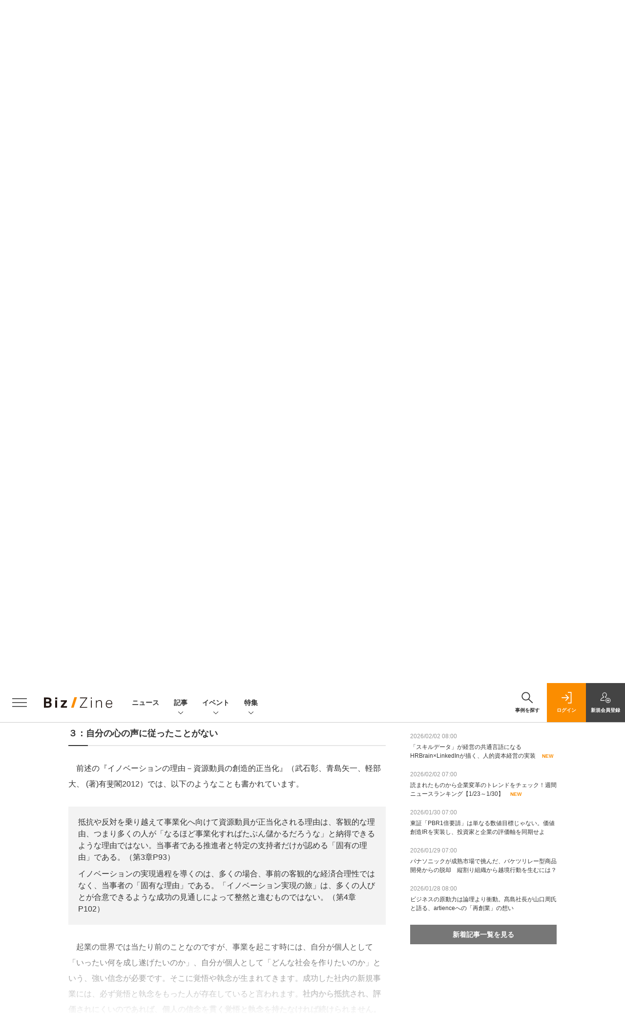

--- FILE ---
content_type: text/html; charset=UTF-8
request_url: https://bizzine.jp/article/detail/2231?p=5&anchor=1
body_size: 42419
content:
  
    



<!DOCTYPE html>
<!--[if lte IE 8]>         <html class="no-js lt-ie8" lang="ja"> <![endif]-->
<!--[if gt IE 8]><!--> <html class="no-js gt-ie9" lang="ja"> <!--<![endif]--><head prefix="og: http://ogp.me/ns# fb: http://ogp.me/ns/fb# article: http://ogp.me/ns/article#">
<script>
var dataLayer = dataLayer || [];
dataLayer.push({
'trackPageview':'BZ/article/detail/2231',
'member' : 'nonmember',
        'corner' : '/corner/96',
        'employee_name' : '栗原茂',
        'article_type' : '記事',
        'article_tieup' : 'なし',
        'publishtime' : '2017-05-19',
'author_name' : '鈴木 規文,合田 ジョージ,村上 恭一',
});
</script><!-- Google Tag Manager -->
<script>(function(w,d,s,l,i){w[l]=w[l]||[];w[l].push({'gtm.start':
new Date().getTime(),event:'gtm.js'});var f=d.getElementsByTagName(s)[0],
j=d.createElement(s),dl=l!='dataLayer'?'&l='+l:'';j.async=true;j.src=
'https://www.googletagmanager.com/gtm.js?id='+i+dl;f.parentNode.insertBefore(j,f);
})(window,document,'script','dataLayer','GTM-MCM9K9');
</script>
<!-- End Google Tag Manager -->

<meta charset="UTF-8"><meta http-equiv="X-UA-Compatible" content="IE=edge"><meta name="viewport" content="width=device-width,initial-scale=1.0"><meta name="keywords" content="破壊的イノベーション,クリステンセン,事業開発,企業戦略,オープンイノベーション,イノベーションのジレンマ,グレシャムの法則,失われた20年"><meta name="robots" content="noodp"><meta name="robots" content="max-image-preview:large"><meta name="format-detection" content="telephone=no"><link rel="alternate" type="application/rss+xml" href="/rss/index.xml" title="RSS new article"><meta name="description" content="　連載第1回では「逸脱的イノベーション」を、第2回では、イノベーションを技術革新と誤訳された事例を含め「逸脱的イノベーションと持続的イノベーションの違い」について書きました。
　今回からは、実際に国内の新規事業の最前線で起きていることを掘り下げていこうと思います。イノベーション創出のスタートラインとして、多くの企業が「社内人材」で「社内資源や強み」を活用した新規事業を生もうとしています。そのような取り組みの結果として、大きな事業は生まれないケースがほとんどです。本業のオペレーションに最適化されたエース級人材に、本業と伍するような「逸脱的イノベーション」を生み出せない現実と合理的な理由を、第3回と第4回では整理してまいります。"><link rel="canonical" href="https://bizzine.jp/article/detail/2231?p=5"/><meta name="twitter:card" content="summary_large_image"><meta name="twitter:site" content="@SE_bizzine"><meta name="twitter:title" content="なぜ社内の“エース級人材”では新規事業が生まれないのか～「バリューネットワークの罠」 | Biz/Zine"><meta name="twitter:creator" content="@SE_bizzine"><meta property="og:title" content="なぜ社内の“エース級人材”では新規事業が生まれないのか～「バリューネットワークの罠」 | Biz/Zine"><meta property="og:type" content="article"><meta property="og:locale" content="ja_JP"><meta property="og:url" content="http://bizzine.jp/article/detail/2231"><meta property="og:image" content="https://bizzine.jp/static/images/article/2231/2231_toparena.jpg" /><meta property="og:site_name" content="Biz/Zine"><meta property="og:description" content="　連載第1回では「逸脱的イノベーション」を、第2回では、イノベーションを技術革新と誤訳された事例を含め「逸脱的イノベーションと持続的イノベーションの違い」について書きました。
　今回からは、実際に国内の新規事業の最前線で起きていることを掘り下げていこうと思います。イノベーション創出のスタートラインとして、多くの企業が「社内人材」で「社内資源や強み」を活用した新規事業を生もうとしています。そのような取り組みの結果として、大きな事業は生まれないケースがほとんどです。本業のオペレーションに最適化されたエース級人材に、本業と伍するような「逸脱的イノベーション」を生み出せない現実と合理的な理由を、第3回と第4回では整理してまいります。"><meta property="fb:admins" content="100002509171990"><!-- list --><meta name="og:see_also" content="https://bizzine.jp/article/detail/2620" /><meta name="og:see_also" content="https://bizzine.jp/article/detail/2491" /><meta name="og:see_also" content="https://bizzine.jp/article/detail/2487" /><meta name="application-name" content="Biz/Zine"/><meta name="msapplication-config" content="browserconfig.xml" /><meta name="cxenseparse:sho-product-category" content="top"><meta name="cxenseparse:sho-product-type" content="top"><meta name="cxenseparse:sho-stock" content="top"><meta name="cxenseparse:sho-sales-state" content="top"><meta name="cXenseParse:pageclass" content="article"/><title>なぜ社内の“エース級人材”では新規事業が生まれないのか～「バリューネットワークの罠」 ｜ Biz/Zine（ビズジン）</title>
      <meta name="cXenseParse:url" content="http://bizzine.jp/article/detail/2231">
<meta name="cxenseparse:sho-article-type" content="記事">
<meta name="cxenseparse:sho-article-tieup" content="なし">
<meta name="cxenseparse:sho-article-title" content="なぜ社内の“エース級人材”では新規事業が生まれないのか～「バリューネットワークの罠」">
<meta name="cxenseparse:sho-corner" content="「イノベーションのジレンマ」の大誤解">
<meta name="cxenseparse:sho-corner-id" content="96">
    <meta name="cxenseparse:sho-tag" content="破壊的イノベーション">
    <meta name="cxenseparse:sho-tag" content="クリステンセン">
    <meta name="cxenseparse:sho-tag" content="事業開発">
    <meta name="cxenseparse:sho-tag" content="企業戦略">
    <meta name="cxenseparse:sho-tag" content="オープンイノベーション">
    <meta name="cxenseparse:sho-tag" content="イノベーションのジレンマ">
    <meta name="cxenseparse:sho-tag" content="グレシャムの法則">
    <meta name="cxenseparse:sho-tag" content="失われた20年">
<meta name="cxenseparse:sho-author" content="鈴木 規文">
<meta name="cxenseparse:sho-author" content="合田 ジョージ">
<meta name="cxenseparse:sho-author" content="村上 恭一">
<meta name="cxenseparse:sho-publish-y" content="2017">
<meta name="cxenseparse:sho-publish-m" content="201705">
<meta name="cxenseparse:sho-publish-d" content="20170519">
<meta name="cxenseparse:recs:publishtime" content="2017-05-19T07:00:00+09:00">
    <meta name="cxenseparse:recs:image" content="https://bizzine.jp/static/images/article/2231/2231_list.jpg" />
<meta name="cxenseparse:sho-articlepath" content="article/detail/2231">

                                <link rel="canonical" href="https://bizzine.jp/article/detail/2231?p=5"/>
    <meta name="cXenseParse:pageclass" content="article"/>
  
  <link rel="alternate" type="application/rss+xml" href="/rss/index.xml" title="RSS new article">
  <link rel="shortcut icon" href="/favicon.ico">

  
  
      <script async src="https://securepubads.g.doubleclick.net/tag/js/gpt.js"></script>
      <script>
        window.googletag = window.googletag || {cmd: []};
      </script>
                            <link rel="stylesheet" href="https://bz-cdn.shoeisha.jp/assets/css/bootstrap.custom.css">
    <link href="https://bz-cdn.shoeisha.jp/assets/css/main-biz.css" rel="stylesheet" type="text/css">
	  <link href="https://bz-cdn.shoeisha.jp/assets/css/bizzine.css?v1" rel="stylesheet" type="text/css">
      <link href="https://bz-cdn.shoeisha.jp/assets/css/scroll-hint.css" rel="stylesheet" type="text/css">
    <script src="https://bz-cdn.shoeisha.jp/assets/js/bootstrap.min.js" defer></script>
    <script src="https://bz-cdn.shoeisha.jp/assets/js/jquery-3.5.1.min.js"></script>
    <script src="https://bz-cdn.shoeisha.jp/assets/js/main.js" defer></script>
    <script src="https://bz-cdn.shoeisha.jp/assets/js/adv2.js?20220525"></script>
    <script src="https://bz-cdn.shoeisha.jp/assets/js/lazysizes.min.js"></script>
     <script src="https://bz-cdn.shoeisha.jp/assets/js/scroll-hint.min.js"></script>
        <script src="//bz-cdn.shoeisha.jp/static/common/js/embed.js"></script>



  
  <script type="text/javascript">
    // Ad
    loadDFP();

    $(function(){
    });
  </script>

  <!--script type="text/javascript" src="http://c.adingo.jp.eimg.jp/0000000000001280/ach.js"></script-->

  
<!-- Cxense script start -->
<script type="text/javascript">
  

  function cxHasLocalStorage() {
    try { return typeof window.localStorage === 'object' && typeof window.localStorage.getItem === 'function'; } catch (e) { return false; }
  }
  function cx_getOptOutStatus(key) {
    var status = false;
    if (cxHasLocalStorage()) {
      var optedOut = window.localStorage.getItem(key);
      if (optedOut && optedOut === 'true') {
        status = true;
      }
    }
    return status;
  }
  var cX = cX || {};
  cX.callQueue = cX.callQueue || [];
  if (cx_getOptOutStatus('cx_optOut')) {
    cX.callQueue.push(['requireConsent']);
    cX.callQueue.push(['clearIds']);
  }
  cX.CCE = cX.CCE || {}; cX.CCE.callQueue = cX.CCE.callQueue || [];
  cX.callQueue.push(['setSiteId', '1140710989863410816']);

  var cx_props = cx_props || {}; cx_props['k'] = [];
  var cpl = [];
  var spl = [];
  cX.callQueue.push(['invoke', function() {
    var cp = {}, sa = {};
    var cpMaxLen = 40;
    var cpKeyLen = 20;
    try{
      var refhost = cX.library._findRealReferrer().split('/')[2];
      if(refhost && location.hostname !== refhost) {
        cp["referrer_host"] = sa["referrer_host_S"] = refhost.slice(0,cpMaxLen);
      }
    }catch(e){}
    var u = ["utm_source", "utm_medium", "utm_term", "utm_content", "utm_campaign"];
    if((typeof(spl) !== "undefined") && (Object.prototype.toString.call(spl) === "[object Array]")) {
      Array.prototype.push.apply(u, spl);
    }
    if(location.search) location.search.substring(1).split("&").forEach(function(k){
      try{
        var v = k.split("=");
        if(v[0].slice(0,3)==="cx_" && v[1]) {
          sa[v[0].replace(/^cx_/,"")+"_S"] = decodeURIComponent(v[1]).slice(0,cpMaxLen);
        } else if(u.indexOf(v[0].toLowerCase())!==-1 && v[1]) {
          cp[v[0].toLowerCase().slice(0,cpKeyLen)] = sa[v[0].toLowerCase()+"_S"] = decodeURIComponent(v[1]).slice(0,cpMaxLen);
        } else if((typeof(cpl) !== "undefined") && (Object.prototype.toString.call(cpl) === "[object Array]") && (cpl.indexOf(v[0].toLowerCase())!==-1 && v[1])) {
          cp[v[0].toLowerCase().slice(0,cpKeyLen)] = decodeURIComponent(v[1]).slice(0,cpMaxLen);
        }
      }catch(e){}
    });
    if(!cX.getUserId(false)) {
      cp["newuser"] = sa["newuser_S"] = "true";
    }
    else {
      try{
        var t = new Date().getTime() - parseInt(cX.library.m_atfr.match(/altm=(\d+)/)[1]);
        if (t >= 1000*60*30) {
          cX.stopAllSessionAnnotations();
          var da = Math.floor(t/(1000*60*60*24));
          if(da < 1) {
            cp["elapsed"] = sa["elapsed_S"] = "\u0031\u65E5\u4EE5\u5185";
          } else if(da < 7) {
            cp["elapsed"] = sa["elapsed_S"] = String(da)+"\u65E5\u3076\u308A";
          } else if(da < 31) {
            cp["elapsed"] = sa["elapsed_S"] = String(Math.floor(da/7))+"\u9031\u9593\u3076\u308A";
          } else if(da < 365) {
            cp["elapsed"] = sa["elapsed_S"] = String(Math.floor(da/31))+"\u30F6\u6708\u3076\u308A";
          } else {
            cp["elapsed"] = sa["elapsed_S"] = "1\u5E74\u4EE5\u4E0A";
          }
        }
      } catch(e) {}
    }
    var cx_eu = cX.getCookie('eu');
    if (cx_eu){
        cX.setCustomParameters({'status': 'login'});
        cX.addExternalId({'id': cx_eu, 'type': 'sho'});
    }
    if (typeof eU !== 'undefined' && typeof eU.isLoggingIn === 'function') {
        cX.setCustomParameters({'logging_in': eU.isLoggingIn()});
    }

    var originalRef=document.referrer;
    if(originalRef.match(/faeb92b469b40c9d72e4-dc920caace12a27e58d45a42e86d29a2\.ssl\.cf2\.rackcdn\.com\/generic_v[0-9]+\.html/) || originalRef.match(/cdn\.cxpublic\.com\/generic_v[0-9]+\.html/)){
        sa["cx_source_S"] = "cxrecs";
    }
    if(Object.keys(cp).length>0) {
      cX.setCustomParameters(cp);
    }
    if(Object.keys(sa).length>0) {
      cX.startSessionAnnotation(sa);
    }
    try {
      "newuser_S" in cX.library._getSessionAnnotations() && cx_props['k'].push("newuser");
    } catch(e) {}
  }]);
    cX.callQueue.push(['setCustomParameters', { 'page': '5' }]);
  cX.CCE.callQueue.push(['sendPageViewEvent', 'sho', '15407cc43187c9b0981171abc4e9b4dc4e1d7c22']);</script>
  <script type="text/javascript">
  (function(d,s,e,t){e=d.createElement(s);e.type='text/java'+s;e.async='async';e.src='https://cdn.cxense.com/cx.cce.js';t=d.getElementsByTagName(s)[0];t.parentNode.insertBefore(e,t);})(document,'script');
  </script>
  <script>(function(src){var a=document.createElement("script");a.type="text/javascript";a.async=true;a.src=src;var b=document.getElementsByTagName("script")[0];b.parentNode.insertBefore(a,b)})("https://experience-ap.piano.io/xbuilder/experience/load?aid=BcQTTTOSpj");</script>
<!-- Cxense script end -->
<!-- Cxense Customized script start -->
<script type="text/javascript">
  window.cXcustom = window.cXcustom || function() {(window.cXcustom.q = window.cXcustom.q || []).push(arguments)};
  cX.callQueue.push(['invoke', function() {
    var cx_reading_params = {origin: "sho-web", persistedQueryId: "15407cc43187c9b0981171abc4e9b4dc4e1d7c22"};
    cXcustom("scrollDepth", function(pos){cX.sendEvent("scroll", {pos_entire_page:String(pos)+'%'}, cx_reading_params);} , 0, '', false, 1000);
    cXcustom("scrollDepth", function(pos){cX.sendEvent("scroll", {pos_in_article:String(pos)+'%'}, cx_reading_params);}, 1, 'detailBlock', true, 1000);
    cXcustom("clickedTracker", function(func, obj){func("clicked", obj, cx_reading_params)});
    cX.loadScript("/assets/js/cx-custom.js");
  }]);
</script>
<!-- Cxense Customized script end -->
<!-- Facebook Pixel Code -->
<script>!function(f,b,e,v,n,t,s){if(f.fbq)return;n=f.fbq=function(){n.callMethod?n.callMethod.apply(n,arguments):n.queue.push(arguments)};if(!f._fbq)f._fbq=n;n.push=n;n.loaded=!0;n.version='2.0';n.queue=[];t=b.createElement(e);t.async=!0;t.src=v;s=b.getElementsByTagName(e)[0];s.parentNode.insertBefore(t,s)}(window,document,'script','https://connect.facebook.net/en_US/fbevents.js');fbq('init', '1704151296468367'); fbq('track', 'PageView');</script><noscript><img height="1" width="1" src="https://www.facebook.com/tr?id=1704151296468367&ev=PageView&noscript=1"/></noscript>
<!-- End Facebook Pixel Code -->
</head>

<body id="Detail">
<!-- Google Tag Manager (noscript) -->
<noscript><iframe src="https://www.googletagmanager.com/ns.html?id=GTM-MCM9K9"
height="0" width="0" style="display:none;visibility:hidden"></iframe></noscript>
<!-- End Google Tag Manager (noscript) -->

<div class="l-page">
<div class="c-modal c-loginmodal" data-modal="login">
  <div class="c-modal_inner">
    <div class="c-modal_dialog">
      <div class="c-loginmodal_header">
        <div class="c-loginmodal_header_bar">
          <div class="c-loginmodal_header_inner">
            <div class="c-loginmodal_header_logo"><img src="/assets/images/common/logo_bizzine.svg" alt="Biz/Zine（ビズジン）"></div>
            <div class="c-loginmodal_header_id"><img src="/assets/images/common/logo_id.png" alt="SHOEISHA iD"></div>
          </div>
        </div>
      </div>
      <div class="c-loginmodal_body">
        <p id="valid_message"></p>
        <form action="https://bizzine.jp/login" method="POST">
          <input type="hidden" name="ref" value="/article/detail/2231?p=5&amp;anchor=1">
          <div class="c-loginmodal_formgroup">
            <div class="c-loginmodal_formitem row">
              <label for="email" class="col-form-label"><svg class="icon"><use xlink:href="https://bizzine.jp/assets/images/common/sprite.svg?v1#icon-mail"/></svg>メールアドレス</label>
              <div>
                <input type="email" id="email" name="email" class="form-control" placeholder="sample@bizzine.jp" required>
              </div>
            </div>
            <div class="c-loginmodal_formitem row">
              <label for="password" class="col-form-label"><svg class="icon"><use xlink:href="https://bizzine.jp/assets/images/common/sprite.svg?v1#icon-password"/></svg>パスワード</label>
              <div>
                <input type="password" id="password" name="pwd" class="form-control" required>
              </div>
              <div class="c-loginmodal_formitem_notes">
                <p><a href="https://shoeisha.jp/users/password">パスワードを忘れた場合はこちら</a></p>
              </div>
            </div>
          </div>
                    <div class="c-loginmodal_login">
            <button type="submit" class="c-btn -fluid">ログイン</button>
          </div>
        </form>
        <div class="c-loginmodal_notes">
          <p>※旧SEメンバーシップ会員の方は、同じ登録情報（メールアドレス＆パスワード）でログインいただけます</p>
        </div>
      </div>
      <div class="c-close c-modal_close"><button type="button" class="c-close_btn c-modal_close_btn" aria-label="閉じる"><span class="c-close_icon c-modal_close_icon"></span></button></div>
    </div>
  </div>
</div>

<script>
  $(function(){
    if (location.hash.indexOf('#login') == 0){
      $('#valid_message').html('<font color="red"><b>IDまたはパスワードが違います。</b></font>');
      $('.l-modal_overlay').addClass('is-active');
      $('.c-modal').addClass('is-active');
    }
  });
</script>
<header class="l-header">
  <div class="l-header_bar">
    <div class="l-header_inner">
      <div class="l-header_togglemenu"><button type="button" class="l-header_togglemenu_btn" data-megamenu="allmenu" aria-label="メニューを開く"><span class="l-header_togglemenu_icon"></span></button></div>
      <div class="l-header_logo ga_nav"><a href="/"><img src="/assets/images/common/logo_bizzine.svg" alt="Biz/Zine（ビズジン）"></a></div>
      <div class="l-header_globalnav ga_nav">
        <ul class="l-header_globalnav_list">
          <li class="l-header_globalnav_listitem"><a href="/news" class="l-header_globalnav_link">ニュース</a></li>
          <li class="l-header_globalnav_listitem"><button type="button" class="l-header_globalnav_btn" data-megamenu="articles">記事<svg class="icon"><use xlink:href="https://bizzine.jp/assets/images/common/sprite.svg?v1#icon-arrow_down"/></svg></button></li>
          <li class="l-header_globalnav_listitem"><button type="button" class="l-header_globalnav_btn" data-megamenu="event">イベント<svg class="icon"><use xlink:href="https://bizzine.jp/assets/images/common/sprite.svg?v1#icon-arrow_down"/></svg></button></li>
          <li class="l-header_globalnav_listitem"><button type="button" class="l-header_globalnav_btn" data-megamenu="feature">特集<svg class="icon"><use xlink:href="https://bizzine.jp/assets/images/common/sprite.svg?v1#icon-arrow_down"/></svg></button></li>
        </ul>
      </div>
      <div class="l-header_functionnav">
        <ul class="l-header_functionnav_list">
          <li class="l-header_functionnav_listitem -search">
          <button type="button" class="l-header_functionnav_btn l-header_search_btn" data-megamenu="search">
            <span class="l-header_functionnav_btn_inner"><svg class="icon"><use xlink:href="https://bizzine.jp/assets/images/common/sprite.svg?v1#icon-search"/></svg>事例を探す</span><span class="l-header_search_icon"></span>
          </button>
          </li>

          


<script>
  $(function(){


    if (location.hash.indexOf('#login_e') == 0){
      $('#valid_message').html('<font color="red"><b>IDまたはパスワードが違います。</b></font>');
      $('#modal_login').modal('show')
    }
  });
</script>



    <li class="l-header_functionnav_listitem -login">
    <button type="button" class="l-header_functionnav_btn c-modal_trigger" data-modal="login"><span class="l-header_functionnav_btn_inner"><svg class="icon"><use xlink:href="https://bizzine.jp/assets/images/common/sprite.svg?v1#icon-login"/></svg>ログイン</span></button>
  </li>
  <li class="l-header_functionnav_listitem -regist ga-register-link"><a href="/user/regist/?ref=/article/detail/2231?p=5&amp;amp;anchor=1&amp;utm_source=bizzine.jp&amp;utm_medium=self&amp;utm_campaign=regist&amp;utm_term=/article/detail/2231" class="l-header_functionnav_btn"><span class="l-header_functionnav_btn_inner"><svg class="icon"><use xlink:href="https://bizzine.jp/assets/images/common/sprite.svg?v1#icon-regist"/></svg>新規<br class="hidden-up-md">会員登録</span></a></li>
  
        </ul>
      </div>
    </div>
  </div>
</header><style>
.l-megamenu_functionnav_sp {
    display: none;
}
@media screen and (max-width: 480px) {
    .medialist_multi {
      display: none;
    }
}

@media screen and (min-width: 321px) and (max-width: 480px) {
    .l-megamenu_inner_sp {
      padding-top: 0;
    }
}
@media screen and (max-width: 320px) {
    .l-megamenu_functionnav_sp {
        display: block;
    }
}
</style>

<div class="l-megamenu ga_nav">
  <div class="l-megamenu_overlay"></div>
  <div class="l-megamenu_item" data-megamenu="allmenu">
    <div class="l-megamenu_inner container l-megamenu_inner_sp">
      <div class="l-megamenu_functionnav l-megamenu_functionnav_sp">
        <div class="l-megamenu_functionnav_search">
          <form role="search" action="/search/" method="GET">
            <div class="c-search">
              <input type="search" name="q" placeholder="事例を探す" title="事例を探す" class="c-input"><button type="submit" class="c-search_btn"><svg class="icon" aria-label="検索"><use xlink:href="https://bizzine.jp/assets/images/common/sprite.svg?v1#icon-search"/></svg></button>
            </div>
          </form>
        </div>
      </div>
      <div class="c-stacknav l-megamenu_stacknav">
        <ul class="c-stacknav_list">
          <li class="c-stacknav_listitem">
            <a href="/news" class="c-stachnav_heading">ニュース<svg class="icon"><use xlink:href="https://bizzine.jp/assets/images/common/sprite.svg?v1#icon-linkarrow"/></svg></a>
            <div class="c-stacknav_details">
              <ul class="l-megamenu_medialist row row-cols-sm-2 g-3">
                                <li class="">
                  <div class="l-megamenu_media">
                    <figure class="l-megamenu_media_img">
                    <img data-src="//bz-cdn.shoeisha.jp/static/images/article/12668/12668_top.png" alt="" width="200" height="150" class="lazyload">
                    <noscript>
                      <img src="//bz-cdn.shoeisha.jp/static/images/article/12668/12668_top.png" alt="" width="200" height="150">
                    </noscript>

                    </figure>
                    <div class="l-megamenu_media_content">
                      <p class="l-megamenu_media_heading"><a href="/article/detail/12668">デロイト トーマツ、会計工房を子会社化しBPO・経営管理サービスを強化</a></p>
                    </div>
                  </div>
                </li>
                                <li class="medialist_multi">
                  <div class="l-megamenu_media">
                    <figure class="l-megamenu_media_img">
                    <img data-src="//bz-cdn.shoeisha.jp/static/images/article/12669/12699_list.png" alt="" width="200" height="150" class="lazyload">
                    <noscript>
                      <img src="//bz-cdn.shoeisha.jp/static/images/article/12669/12699_list.png" alt="" width="200" height="150">
                    </noscript>

                    </figure>
                    <div class="l-megamenu_media_content">
                      <p class="l-megamenu_media_heading"><a href="/article/detail/12669">三重県とAlphaDrive、「Mie Startup Conference Vol.14」津市で開催へ</a></p>
                    </div>
                  </div>
                </li>
                                <li class="medialist_multi">
                  <div class="l-megamenu_media">
                    <figure class="l-megamenu_media_img">
                    <img data-src="//bz-cdn.shoeisha.jp/static/images/article/12666/12666_list.png" alt="" width="200" height="150" class="lazyload">
                    <noscript>
                      <img src="//bz-cdn.shoeisha.jp/static/images/article/12666/12666_list.png" alt="" width="200" height="150">
                    </noscript>

                    </figure>
                    <div class="l-megamenu_media_content">
                      <p class="l-megamenu_media_heading"><a href="/article/detail/12666">PwC、2025年グローバル従業員意識調査―日本のAI活用は低調と分析</a></p>
                    </div>
                  </div>
                </li>
                              </ul>
            </div>
          </li>
          <li class="c-stacknav_listitem">
            <a href="/article" class="c-stachnav_heading">新着記事一覧<svg class="icon"><use xlink:href="https://bizzine.jp/assets/images/common/sprite.svg?v1#icon-linkarrow"/></svg></a>
            <div class="c-stacknav_details">
              <ul class="l-megamenu_medialist row row-cols-sm-2 g-3">
                                <li class="">
                  <div class="l-megamenu_media">
                    <figure class="l-megamenu_media_img">
                    <img data-src="//bz-cdn.shoeisha.jp/static/images/article/12657/12657_list2.png" alt="" width="200" height="150" class="lazyload">
                    <noscript>
                      <img src="//bz-cdn.shoeisha.jp/static/images/article/12657/12657_list2.png" alt="" width="200" height="150">
                    </noscript>
                    </figure>
                    <div class="l-megamenu_media_content">
                      <p class="l-megamenu_media_heading"><a href="/article/detail/12657">「スキルデータ」が経営の共通言語になる　HRBrain×LinkedInが描く、人的資本経営の実装</a></p>
                    </div>
                  </div>
                </li>
                                <li class="medialist_multi">
                  <div class="l-megamenu_media">
                    <figure class="l-megamenu_media_img">
                    <img data-src="//bz-cdn.shoeisha.jp/static/images/article/12661/12661_arena.png" alt="" width="200" height="150" class="lazyload">
                    <noscript>
                      <img src="//bz-cdn.shoeisha.jp/static/images/article/12661/12661_arena.png" alt="" width="200" height="150">
                    </noscript>
                    </figure>
                    <div class="l-megamenu_media_content">
                      <p class="l-megamenu_media_heading"><a href="/article/detail/12661">読まれたものから企業変革のトレンドをチェック！週間ニュースランキング【1/23～1/30】</a></p>
                    </div>
                  </div>
                </li>
                                <li class="medialist_multi">
                  <div class="l-megamenu_media">
                    <figure class="l-megamenu_media_img">
                    <img data-src="//bz-cdn.shoeisha.jp/static/images/article/12631/12631_list.png" alt="" width="200" height="150" class="lazyload">
                    <noscript>
                      <img src="//bz-cdn.shoeisha.jp/static/images/article/12631/12631_list.png" alt="" width="200" height="150">
                    </noscript>
                    </figure>
                    <div class="l-megamenu_media_content">
                      <p class="l-megamenu_media_heading"><a href="/article/detail/12631">東証「PBR1倍要請」は単なる数値目標じゃない。価値創造IRを実装し、投資家と企業の評価軸を同期せよ</a></p>
                    </div>
                  </div>
                </li>
                              </ul>
              <ul class="c-stacknav_detailslist">
                <li class="c-stacknav_detailslistitem c-stacknav_accordion">
                  <button type="button" class="c-stachnav_detailsheading c-stacknav_accordion_trigger">テーマから記事を探す<svg class="icon"><use xlink:href="https://bizzine.jp/assets/images/common/sprite.svg?v1#icon-arrow_down"/></svg></button>
                  <div class="c-stacknav_details c-stacknav_accordion_details">
                    <ul class="c-stacknav_detailslist">
                                            <li class="c-stacknav_detailslistitem">
                        <a href="/bizdev/" class="c-stachnav_detailsheading ga_theme" data-theme-title="事業開発" data-theme-click-url="/bizdev">事業開発<svg class="icon"><use xlink:href="https://bizzine.jp/assets/images/common/sprite.svg?v1#icon-linkarrow"/></svg></a>
                        <div class="c-stacknav_details">
                          <ul class="l-megamenu_medialist row g-3">
                                                      </ul>
                        </div>
                      </li>
                                            <li class="c-stacknav_detailslistitem">
                        <a href="/strategy/" class="c-stachnav_detailsheading ga_theme" data-theme-title="経営戦略" data-theme-click-url="/strategy">経営戦略<svg class="icon"><use xlink:href="https://bizzine.jp/assets/images/common/sprite.svg?v1#icon-linkarrow"/></svg></a>
                        <div class="c-stacknav_details">
                          <ul class="l-megamenu_medialist row g-3">
                                                      </ul>
                        </div>
                      </li>
                                            <li class="c-stacknav_detailslistitem">
                        <a href="/organization/" class="c-stachnav_detailsheading ga_theme" data-theme-title="組織変革" data-theme-click-url="/organization">組織変革<svg class="icon"><use xlink:href="https://bizzine.jp/assets/images/common/sprite.svg?v1#icon-linkarrow"/></svg></a>
                        <div class="c-stacknav_details">
                          <ul class="l-megamenu_medialist row g-3">
                                                      </ul>
                        </div>
                      </li>
                                            <li class="c-stacknav_detailslistitem">
                        <a href="/dx/" class="c-stachnav_detailsheading ga_theme" data-theme-title="DX" data-theme-click-url="/dx">DX<svg class="icon"><use xlink:href="https://bizzine.jp/assets/images/common/sprite.svg?v1#icon-linkarrow"/></svg></a>
                        <div class="c-stacknav_details">
                          <ul class="l-megamenu_medialist row g-3">
                                                      </ul>
                        </div>
                      </li>
                                            <li class="c-stacknav_detailslistitem">
                        <a href="/industry/" class="c-stachnav_detailsheading ga_theme" data-theme-title="インダストリー" data-theme-click-url="/industry">インダストリー<svg class="icon"><use xlink:href="https://bizzine.jp/assets/images/common/sprite.svg?v1#icon-linkarrow"/></svg></a>
                        <div class="c-stacknav_details">
                          <ul class="l-megamenu_medialist row g-3">
                                                      </ul>
                        </div>
                      </li>
                                            <li class="c-stacknav_detailslistitem">
                        <a href="/corporate/" class="c-stachnav_detailsheading ga_theme" data-theme-title="コーポレート変革" data-theme-click-url="/corporate">コーポレート変革<svg class="icon"><use xlink:href="https://bizzine.jp/assets/images/common/sprite.svg?v1#icon-linkarrow"/></svg></a>
                        <div class="c-stacknav_details">
                          <ul class="l-megamenu_medialist row g-3">
                                                      </ul>
                        </div>
                      </li>
                                            <li class="c-stacknav_detailslistitem">
                        <a href="/technology/" class="c-stachnav_detailsheading ga_theme" data-theme-title="テクノロジー" data-theme-click-url="/technology">テクノロジー<svg class="icon"><use xlink:href="https://bizzine.jp/assets/images/common/sprite.svg?v1#icon-linkarrow"/></svg></a>
                        <div class="c-stacknav_details">
                          <ul class="l-megamenu_medialist row g-3">
                                                      </ul>
                        </div>
                      </li>
                                         </ul>
                  </div>
                </li>
                <li class="c-stacknav_detailslistitem c-stacknav_accordion">
                  <button type="button" class="c-stachnav_detailsheading c-stacknav_accordion_trigger">連載から探す<svg class="icon"><use xlink:href="https://bizzine.jp/assets/images/common/sprite.svg?v1#icon-arrow_down"/></svg></button>
                  <div class="c-stacknav_details c-stacknav_accordion_details">
                    <ul class="c-stacknav_detailslist">
                      <li class="c-stacknav_detailslistitem">
                        <a href="/article/corner" class="c-stachnav_detailsheading">連載記事<svg class="icon"><use xlink:href="https://bizzine.jp/assets/images/common/sprite.svg?v1#icon-linkarrow"/></svg></a>
                        <div class="c-stacknav_details">
                          <ul class="c-stacknav_headinglist">
                                                                                    <li class="c-stacknav_headinglistitem">
                              <p class="c-stacknav_headinglist_heading"><a href="/article/corner/389">人的資本経営注目トピック<svg class="icon"><use xlink:href="https://bizzine.jp/assets/images/common/sprite.svg?v1#icon-linkarrow"/></svg></a></p>
                              <ul class="l-megamenu_medialist row g-3">
                                <li>
                                  <div class="l-megamenu_media">
                                    <figure class="l-megamenu_media_img">
                                    <img data-src="//bz-cdn.shoeisha.jp/static/images/article/12657/12657_list2.png" alt="" width="200" height="150" class="lazyload">
                                    <noscript>
                                      <img src="//bz-cdn.shoeisha.jp/static/images/article/12657/12657_list2.png" alt="" width="200" height="150">
                                    </noscript>
                                    </figure>
                                    <div class="l-megamenu_media_content">
                                      <p class="l-megamenu_media_heading"><a href="/article/detail/12657">「スキルデータ」が経営の共通言語になる　HRBrain×LinkedInが描く、人的資本経営の実装</a></p>
                                    </div>
                                  </div>
                                </li>
                              </ul>
                            </li>
                                                                                    <li class="c-stacknav_headinglistitem">
                              <p class="c-stacknav_headinglist_heading"><a href="/article/corner/356">週間ニュースランキング<svg class="icon"><use xlink:href="https://bizzine.jp/assets/images/common/sprite.svg?v1#icon-linkarrow"/></svg></a></p>
                              <ul class="l-megamenu_medialist row g-3">
                                <li>
                                  <div class="l-megamenu_media">
                                    <figure class="l-megamenu_media_img">
                                    <img data-src="//bz-cdn.shoeisha.jp/static/images/article/12661/12661_arena.png" alt="" width="200" height="150" class="lazyload">
                                    <noscript>
                                      <img src="//bz-cdn.shoeisha.jp/static/images/article/12661/12661_arena.png" alt="" width="200" height="150">
                                    </noscript>
                                    </figure>
                                    <div class="l-megamenu_media_content">
                                      <p class="l-megamenu_media_heading"><a href="/article/detail/12661">読まれたものから企業変革のトレンドをチェック！週間ニュースランキング【1/23～1/30】</a></p>
                                    </div>
                                  </div>
                                </li>
                              </ul>
                            </li>
                                                                                    <li class="c-stacknav_headinglistitem">
                              <p class="c-stacknav_headinglist_heading"><a href="/article/corner/369">IR起点の企業変革<svg class="icon"><use xlink:href="https://bizzine.jp/assets/images/common/sprite.svg?v1#icon-linkarrow"/></svg></a></p>
                              <ul class="l-megamenu_medialist row g-3">
                                <li>
                                  <div class="l-megamenu_media">
                                    <figure class="l-megamenu_media_img">
                                    <img data-src="//bz-cdn.shoeisha.jp/static/images/article/12631/12631_list.png" alt="" width="200" height="150" class="lazyload">
                                    <noscript>
                                      <img src="//bz-cdn.shoeisha.jp/static/images/article/12631/12631_list.png" alt="" width="200" height="150">
                                    </noscript>
                                    </figure>
                                    <div class="l-megamenu_media_content">
                                      <p class="l-megamenu_media_heading"><a href="/article/detail/12631">東証「PBR1倍要請」は単なる数値目標じゃない。価値創造IRを実装し、投資家と企業の評価軸を同期せよ</a></p>
                                    </div>
                                  </div>
                                </li>
                              </ul>
                            </li>
                                                                                    <li class="c-stacknav_headinglistitem">
                              <p class="c-stacknav_headinglist_heading"><a href="/article/corner/387">ビジネスデザインの注目トピック<svg class="icon"><use xlink:href="https://bizzine.jp/assets/images/common/sprite.svg?v1#icon-linkarrow"/></svg></a></p>
                              <ul class="l-megamenu_medialist row g-3">
                                <li>
                                  <div class="l-megamenu_media">
                                    <figure class="l-megamenu_media_img">
                                    <img data-src="//bz-cdn.shoeisha.jp/static/images/article/12513/12513_list1.jpg" alt="" width="200" height="150" class="lazyload">
                                    <noscript>
                                      <img src="//bz-cdn.shoeisha.jp/static/images/article/12513/12513_list1.jpg" alt="" width="200" height="150">
                                    </noscript>
                                    </figure>
                                    <div class="l-megamenu_media_content">
                                      <p class="l-megamenu_media_heading"><a href="/article/detail/12513">パナソニックが成熟市場で挑んだ、バケツリレー型商品開発からの脱却　縦割り組織から越境行動を生むには？</a></p>
                                    </div>
                                  </div>
                                </li>
                              </ul>
                            </li>
                                                                                    <li class="c-stacknav_headinglistitem">
                              <p class="c-stacknav_headinglist_heading"><a href="/article/corner/14">Biz/Zineセミナーレポート<svg class="icon"><use xlink:href="https://bizzine.jp/assets/images/common/sprite.svg?v1#icon-linkarrow"/></svg></a></p>
                              <ul class="l-megamenu_medialist row g-3">
                                <li>
                                  <div class="l-megamenu_media">
                                    <figure class="l-megamenu_media_img">
                                    <img data-src="//bz-cdn.shoeisha.jp/static/images/article/12371/12371-list.jpg" alt="" width="200" height="150" class="lazyload">
                                    <noscript>
                                      <img src="//bz-cdn.shoeisha.jp/static/images/article/12371/12371-list.jpg" alt="" width="200" height="150">
                                    </noscript>
                                    </figure>
                                    <div class="l-megamenu_media_content">
                                      <p class="l-megamenu_media_heading"><a href="/article/detail/12371">ビジネスの原動力は論理より衝動。髙島社長が山口周氏と語る、artienceへの「再創業」の想い</a></p>
                                    </div>
                                  </div>
                                </li>
                              </ul>
                            </li>
                                                                                    <li class="c-stacknav_headinglistitem">
                              <p class="c-stacknav_headinglist_heading"><a href="/article/corner/347">日本企業発・イノベーションへの挑戦者<svg class="icon"><use xlink:href="https://bizzine.jp/assets/images/common/sprite.svg?v1#icon-linkarrow"/></svg></a></p>
                              <ul class="l-megamenu_medialist row g-3">
                                <li>
                                  <div class="l-megamenu_media">
                                    <figure class="l-megamenu_media_img">
                                    <img data-src="//bz-cdn.shoeisha.jp/static/images/article/12451/12451-list.jpg" alt="" width="200" height="150" class="lazyload">
                                    <noscript>
                                      <img src="//bz-cdn.shoeisha.jp/static/images/article/12451/12451-list.jpg" alt="" width="200" height="150">
                                    </noscript>
                                    </figure>
                                    <div class="l-megamenu_media_content">
                                      <p class="l-megamenu_media_heading"><a href="/article/detail/12451">制度なし・業務外・自己資金で切り拓いた新規事業。日本製鉄発 小林氏が語る、事業化の「熱意」と「大義」</a></p>
                                    </div>
                                  </div>
                                </li>
                              </ul>
                            </li>
                                                      </ul>
                        </div>
                      </li>
                                            <li class="c-stacknav_detailslistitem ga_authorCont"><a href="/person" class="c-stachnav_detailsheading">執筆者一覧<svg class="icon"><use xlink:href="https://bizzine.jp/assets/images/common/sprite.svg?v1#icon-linkarrow"/></svg></a></li>
                    </ul>
                  </div>
                </li>
              </ul>
            </div>
          </li>
          <li class="c-stacknav_listitem">
            <p class="c-stachnav_heading">イベント<svg class="icon"><use xlink:href="https://bizzine.jp/assets/images/common/sprite.svg?v1#icon-linkarrow"/></svg></p>
                        <div class="c-stacknav_details">
              <ul class="c-stacknav_detailslist">
                <li class="c-stacknav_detailslistitem c-stacknav_accordion">
                  <button type="button" class="c-stachnav_detailsheading c-stacknav_accordion_trigger">Biz/Zine Day<svg class="icon"><use xlink:href="https://bizzine.jp/assets/images/common/sprite.svg?v1#icon-arrow_down"/></svg></button>
                  <div class="c-stacknav_details c-stacknav_accordion_details">
                      <p class="l-megamenu_event_listitem_link"><a href="https://event.shoeisha.jp/bizzday" class="c-btn -fluid" target="_blank">特設サイトを見る</a></p>
                  </div>
                </li>
                                              </ul>
            </div>
          </li>

          <li class="c-stacknav_listitem">
            <p class="c-stachnav_heading">特集<svg class="icon"><use xlink:href="https://bizzine.jp/assets/images/common/sprite.svg?v1#icon-linkarrow"/></svg></p>
            <div class="c-stacknav_details">
              <ul class="c-stacknav_detailslist">
                <li class="c-stachnav_detailsheading">
                  <ul class="l-megamenu_medialist row g-3">
                                      <li>
                      <div class="l-megamenu_media">
                        <figure class="l-megamenu_media_img">
                        <img data-src="//bz-cdn.shoeisha.jp/static/images/megamenu/24/300.png" alt="" width="200" height="150" class="lazyload">
                        <noscript>
                          <img src="//bz-cdn.shoeisha.jp/static/images/megamenu/24/300.png" alt="" width="200" height="150">
                        </noscript>
                        </figure>
                        <div class="l-megamenu_media_content">
                          <p class="l-megamenu_media_heading"><a href="https://bizzine.jp/keieikanri">AI時代の経営管理</a></p>
                        </div>
                      </div>
                    </li>
                                      <li>
                      <div class="l-megamenu_media">
                        <figure class="l-megamenu_media_img">
                        <img data-src="//bz-cdn.shoeisha.jp/static/images/megamenu/20/300-01.png" alt="" width="200" height="150" class="lazyload">
                        <noscript>
                          <img src="//bz-cdn.shoeisha.jp/static/images/megamenu/20/300-01.png" alt="" width="200" height="150">
                        </noscript>
                        </figure>
                        <div class="l-megamenu_media_content">
                          <p class="l-megamenu_media_heading"><a href="https://bizzine.jp/Special01_BD">新規事業開発の現在地</a></p>
                        </div>
                      </div>
                    </li>
                                      <li>
                      <div class="l-megamenu_media">
                        <figure class="l-megamenu_media_img">
                        <img data-src="//bz-cdn.shoeisha.jp/static/images/megamenu/22/300-03.png" alt="" width="200" height="150" class="lazyload">
                        <noscript>
                          <img src="//bz-cdn.shoeisha.jp/static/images/megamenu/22/300-03.png" alt="" width="200" height="150">
                        </noscript>
                        </figure>
                        <div class="l-megamenu_media_content">
                          <p class="l-megamenu_media_heading"><a href="https://bizzine.jp/Special03_Trans">企業変革とコーポレート経営</a></p>
                        </div>
                      </div>
                    </li>
                                    </ul>
                </li>
              </ul>
            </div>
          </li>

        </ul>
      </div>
      <div class="l-megamenu_sitemap">
        <div class="l-megamenu_sitemap_primary">
          <div class="l-megamenu_sitemap_list row g-4">
            <div class="col-2">
              <div class="l-megamenu_sitemap_listitem">
                <p class="l-megamenu_sitemap_heading"><a href="/news">ニュース</a></p>
              </div>
            </div>
            <div class="col-5">
              <div class="l-megamenu_sitemap_listitem">
                <p class="l-megamenu_sitemap_heading"><a href="/article">記事</a></p>
                <ul class="l-megamenu_sitemap_linklist row row-cols-2 gx-4 gy-2">
                                          <li class="l-megamenu_sitemap_linklistitem"><a href="/bizdev">事業開発</a></li>
    <li class="l-megamenu_sitemap_linklistitem"><a href="/strategy/">経営戦略</a></li>
    <li class="l-megamenu_sitemap_linklistitem"><a href="/organization">組織変革</a></li>
    <li class="l-megamenu_sitemap_linklistitem"><a href="/dx/">DX</a></li>
    <li class="l-megamenu_sitemap_linklistitem"><a href="/industry">インダストリー</a></li>
    <li class="l-megamenu_sitemap_linklistitem"><a href="/corporate/">コーポレート変革</a></li>
    <li class="l-megamenu_sitemap_linklistitem"><a href="/workstyle">ワークスタイル</a></li>
    <li class="l-megamenu_sitemap_linklistitem"><a href="/technology/">テクノロジー</a></li>

                  <li class="l-megamenu_sitemap_linklistitem"><a href="/article/corner">連載記事</a></li>
                </ul>
              </div>
            </div>
            <div class="col-3">
              <div class="l-megamenu_sitemap_listitem">
                <p class="l-megamenu_sitemap_heading">イベント</p>
                <ul class="l-megamenu_sitemap_linklist row row-cols-1 gx-4 gy-2">
                  <li class="l-megamenu_sitemap_linklistitem"><a href="https://event.shoeisha.jp/bizzday" target="_blank">Biz/Zine Day</a></li>
                                                    </ul>
              </div>
            </div>
            <div class="col-2">
              <div class="l-megamenu_sitemap_listitem">
                <p class="l-megamenu_sitemap_heading">特集</p>
                <ul class="l-megamenu_sitemap_linklist row row-cols-1 gx-4 gy-2">
                                  <li class="l-megamenu_sitemap_linklistitem"><a href="https://bizzine.jp/keieikanri" >AI時代の経営管理</a></li>
                                  <li class="l-megamenu_sitemap_linklistitem"><a href="https://bizzine.jp/Special01_BD" >新規事業開発の現在地</a></li>
                                  <li class="l-megamenu_sitemap_linklistitem"><a href="https://bizzine.jp/Special03_Trans" >企業変革とコーポレート経営</a></li>
                                </ul>
              </div>
            </div>
          </div>
        </div>
        <div class="l-megamenu_sitemap_secondary">
          <div class="l-megamenu_sitemap_search">
            <form role="search" action="/search/" method="GET">
              <div class="c-search">
                <input type="search" name="q" placeholder="事例を探す" title="事例を探す" class="c-input"><button type="submit" class="c-search_btn"><svg class="icon" aria-label="検索"><use xlink:href="https://bizzine.jp/assets/images/common/sprite.svg?v1#icon-search"/></svg></button>
              </div>
            </form>
          </div>
        </div>
      </div>
      <div class="l-megamenu_shoeisha">
        <p class="l-megamenu_shoeisha_logo"><a href="https://www.shoeisha.co.jp/"><img src="/assets/images/common/logo_shoeisha_rev.svg" alt="翔泳社"></a></p>
        <div class="l-megamenu_shoeisha_body">
          <div class="l-megamenu_shoeisha_linklists">
            <ul class="l-megamenu_shoeisha_linklist row row-cols-1 row-cols-xs-2 gy-2 -cta">
                  <li class="l-_functionnav_cta_listitem">
        <a href="/ad" class="c-btn -fluid -outline">
        広告掲載のご案内
                </a>
    </li>
    <li class="l-_functionnav_cta_listitem">
        <a href="/offering" class="c-btn -fluid -outline">
        取材掲載のご依頼
                </a>
    </li>

                          </ul>
            <ul class="l-megamenu_shoeisha_linklist row row-cols-1 row-cols-xs-2 gy-2 -link">
                            <li><a href="/ml/backnumber">メールバックナンバー</a></li>
            </ul>
            <ul class="l-megamenu_shoeisha_linklist row row-cols-1 row-cols-xs-2 row-cols-sm-3 row-cols-md-auto gy-2">
                  <li><a href="/help/">ヘルプ</a></li>
    <li><a href="https://shoeisha.jp/help/aboutlink/" target="_blank">著作権・リンク</a></li>
    <li><a href="https://www.shoeisha.co.jp/recruit/">スタッフ募集!</a></li>
    <li><a href="/sems">会員情報管理</a></li>
    <li><a href="https://shoeisha.jp/help/im/">免責事項</a></li>
    <li><a href="https://www.shoeisha.co.jp/">会社概要</a></li>
    <li><a href="https://shoeisha.jp/help/agreement">サービス利用規約</a></li>
    <li><a href="https://shoeisha.jp/help/policy">プライバシーポリシー</a></li>
    <li><a href="https://www.shoeisha.co.jp/optout" target="_blank">外部送信</a></li>


            </ul>
          </div>
        </div>
      </div>
    </div>
    <div class="c-close l-megamenu_close"><button type="button" class="c-close_btn l-megamenu_close_btn" aria-label="メニューを閉じる"><span class="c-close_icon l-megamenu_close_icon"></span></button></div>
  </div>
  <div class="l-megamenu_item" data-megamenu="articles">
    <div class="l-megamenu_tab">
      <div class="l-megamenu_tab_header">
        <ul class="l-megamenu_tab_list">
          <li class="l-megamenu_tab_listitem"><button type="button" class="l-megamenu_tab_btn" data-megamenu="articles_theme">テーマから探す</button></li>
          <li class="l-megamenu_tab_listitem"><button type="button" class="l-megamenu_tab_btn" data-megamenu="articles_style">連載から探す</button></li>
        </ul>
      </div>
      <div class="l-megamenu_tab_panel">
        <div class="l-megamenu_tab_panelitem" data-megamenu="articles_theme">
          <div class="l-megamenu_inner container">
            <div class="l-megamenu_functionbar">
              <p class="l-megamenu_functionbar_new"><a href="/article" class="c-btn">新着記事一覧を見る</a></p>
              <div class="l-megamenu_functionbar_search">
                <form role="search" action="/search/" method="GET">
                  <div class="c-search">
                    <input type="search" name="q" placeholder="事例を探す" title="事例を探す" class="c-input"><button type="submit" class="c-search_btn"><svg class="icon" aria-label="検索"><use xlink:href="https://bizzine.jp/assets/images/common/sprite.svg?v1#icon-search"/></svg></button>
                  </div>
                </form>
              </div>

              <div class="l-megamenu_functionbar_usermenu">
                <ul class="l-megamenu_functionbar_usermenulist">
                  


<script>
  $(function(){


    if (location.hash.indexOf('#login_e') == 0){
      $('#valid_message').html('<font color="red"><b>IDまたはパスワードが違います。</b></font>');
      $('#modal_login').modal('show')
    }
  });
</script>



    <li><button type="button" class="c-btn -login c-modal_trigger" data-modal="login"><svg class="icon"><use xlink:href="https://bizzine.jp/assets/images/common/sprite.svg?v1#icon-login"/></svg>ログイン</button></li>
  <li class="ga-register-link"><a href="/user/regist/?ref=/article/detail/2231?p=5&amp;amp;anchor=1&amp;utm_source=bizzine.jp&amp;utm_medium=self&amp;utm_campaign=regist&amp;utm_term=/article/detail/2231" class="c-btn -regist"><svg class="icon"><use xlink:href="https://bizzine.jp/assets/images/common/sprite.svg?v1#icon-regist"/></svg>新規会員登録</a></li>
                  </ul>
              </div>
            </div>
            <div class="l-megamenu_articlegrid row row-cols-3 g-4">
                            <div>
                <div class="l-megamenu_articlegrid_item">
                  <p class="l-megamenu_articlegrid_heading"><a href="/bizdev/" class="ga_theme" data-theme-title="事業開発" data-theme-click-url="/bizdev">事業開発</a></p>
                                    <div class="l-megamenu_media">
                    <figure class="l-megamenu_media_img">
                    <img data-src="//bz-cdn.shoeisha.jp/static/images/article/12513/12513_list1.jpg" alt="" width="200" height="150" class="lazyload">
                    <noscript>
                      <img src="//bz-cdn.shoeisha.jp/static/images/article/12513/12513_list1.jpg" alt="" width="200" height="150">
                    </noscript>

                    </figure>
                    <div class="l-megamenu_media_content">
                      <p class="l-megamenu_media_heading"><a href="/article/detail/12513"class="ga_theme" data-theme-title="事業開発" data-theme-click-url="/article/detail/12513">パナソニックが成熟市場で挑んだ、バケツリレー型商品開発からの脱却　縦割り組織から越境行動を生むには？</a></p>
                    </div>
                  </div>
                                  </div>
              </div>
                            <div>
                <div class="l-megamenu_articlegrid_item">
                  <p class="l-megamenu_articlegrid_heading"><a href="/strategy/" class="ga_theme" data-theme-title="経営戦略" data-theme-click-url="/strategy">経営戦略</a></p>
                                    <div class="l-megamenu_media">
                    <figure class="l-megamenu_media_img">
                    <img data-src="//bz-cdn.shoeisha.jp/static/images/article/12116/12116_list.jpg" alt="" width="200" height="150" class="lazyload">
                    <noscript>
                      <img src="//bz-cdn.shoeisha.jp/static/images/article/12116/12116_list.jpg" alt="" width="200" height="150">
                    </noscript>

                    </figure>
                    <div class="l-megamenu_media_content">
                      <p class="l-megamenu_media_heading"><a href="/article/detail/12116"class="ga_theme" data-theme-title="経営戦略" data-theme-click-url="/article/detail/12116">中期経営計画という「設計図」で企業分析力を養う──決算書で過去を捉え、中計で未来をみる方法</a></p>
                    </div>
                  </div>
                                  </div>
              </div>
                            <div>
                <div class="l-megamenu_articlegrid_item">
                  <p class="l-megamenu_articlegrid_heading"><a href="/organization/" class="ga_theme" data-theme-title="組織変革" data-theme-click-url="/organization">組織変革</a></p>
                                    <div class="l-megamenu_media">
                    <figure class="l-megamenu_media_img">
                    <img data-src="//bz-cdn.shoeisha.jp/static/images/article/12657/12657_list2.png" alt="" width="200" height="150" class="lazyload">
                    <noscript>
                      <img src="//bz-cdn.shoeisha.jp/static/images/article/12657/12657_list2.png" alt="" width="200" height="150">
                    </noscript>

                    </figure>
                    <div class="l-megamenu_media_content">
                      <p class="l-megamenu_media_heading"><a href="/article/detail/12657"class="ga_theme" data-theme-title="組織変革" data-theme-click-url="/article/detail/12657">「スキルデータ」が経営の共通言語になる　HRBrain×LinkedInが描く、人的資本経営の実装</a></p>
                    </div>
                  </div>
                                  </div>
              </div>
                            <div>
                <div class="l-megamenu_articlegrid_item">
                  <p class="l-megamenu_articlegrid_heading"><a href="/dx/" class="ga_theme" data-theme-title="DX" data-theme-click-url="/dx">DX</a></p>
                                    <div class="l-megamenu_media">
                    <figure class="l-megamenu_media_img">
                    <img data-src="//bz-cdn.shoeisha.jp/static/images/article/12589/12589_list.png" alt="" width="200" height="150" class="lazyload">
                    <noscript>
                      <img src="//bz-cdn.shoeisha.jp/static/images/article/12589/12589_list.png" alt="" width="200" height="150">
                    </noscript>

                    </figure>
                    <div class="l-megamenu_media_content">
                      <p class="l-megamenu_media_heading"><a href="/article/detail/12589"class="ga_theme" data-theme-title="DX" data-theme-click-url="/article/detail/12589">経理・税務AIは「導入」から「実装」フェーズへ　2026年の課題とAIマネージドサービス構想とは</a></p>
                    </div>
                  </div>
                                  </div>
              </div>
                            <div>
                <div class="l-megamenu_articlegrid_item">
                  <p class="l-megamenu_articlegrid_heading"><a href="/industry/" class="ga_theme" data-theme-title="インダストリー" data-theme-click-url="/industry">インダストリー</a></p>
                                    <div class="l-megamenu_media">
                    <figure class="l-megamenu_media_img">
                    <img data-src="//bz-cdn.shoeisha.jp/static/images/article/12166/12166_list.jpg" alt="" width="200" height="150" class="lazyload">
                    <noscript>
                      <img src="//bz-cdn.shoeisha.jp/static/images/article/12166/12166_list.jpg" alt="" width="200" height="150">
                    </noscript>

                    </figure>
                    <div class="l-megamenu_media_content">
                      <p class="l-megamenu_media_heading"><a href="/article/detail/12166"class="ga_theme" data-theme-title="インダストリー" data-theme-click-url="/article/detail/12166">Agentic AI同士が交渉し、新たな経済圏を創る──NECが描くAIの進化と日本企業の勝ち筋とは</a></p>
                    </div>
                  </div>
                                  </div>
              </div>
                            <div>
                <div class="l-megamenu_articlegrid_item">
                  <p class="l-megamenu_articlegrid_heading"><a href="/corporate/" class="ga_theme" data-theme-title="コーポレート変革" data-theme-click-url="/corporate">コーポレート変革</a></p>
                                    <div class="l-megamenu_media">
                    <figure class="l-megamenu_media_img">
                    <img data-src="//bz-cdn.shoeisha.jp/static/images/article/12451/12451-list.jpg" alt="" width="200" height="150" class="lazyload">
                    <noscript>
                      <img src="//bz-cdn.shoeisha.jp/static/images/article/12451/12451-list.jpg" alt="" width="200" height="150">
                    </noscript>

                    </figure>
                    <div class="l-megamenu_media_content">
                      <p class="l-megamenu_media_heading"><a href="/article/detail/12451"class="ga_theme" data-theme-title="コーポレート変革" data-theme-click-url="/article/detail/12451">制度なし・業務外・自己資金で切り拓いた新規事業。日本製鉄発 小林氏が語る、事業化の「熱意」と「大義」</a></p>
                    </div>
                  </div>
                                  </div>
              </div>
                            <div>
                <div class="l-megamenu_articlegrid_item">
                  <p class="l-megamenu_articlegrid_heading"><a href="/technology/" class="ga_theme" data-theme-title="テクノロジー" data-theme-click-url="/technology">テクノロジー</a></p>
                                    <div class="l-megamenu_media">
                    <figure class="l-megamenu_media_img">
                    <img data-src="//bz-cdn.shoeisha.jp/static/images/article/12295/12295_list.jpg" alt="" width="200" height="150" class="lazyload">
                    <noscript>
                      <img src="//bz-cdn.shoeisha.jp/static/images/article/12295/12295_list.jpg" alt="" width="200" height="150">
                    </noscript>

                    </figure>
                    <div class="l-megamenu_media_content">
                      <p class="l-megamenu_media_heading"><a href="/article/detail/12295"class="ga_theme" data-theme-title="テクノロジー" data-theme-click-url="/article/detail/12295">次世代の経営者に向けた「新・リベラルアーツ論」──単なる知識はAIに任せ、見極め／問う力を養うには？</a></p>
                    </div>
                  </div>
                                  </div>
              </div>
                            <div>
                <div class="l-megamenu_articlegrid_item -link">
                  <ul class="l-megamenu_articlegrid_link">
                        <li class="l-_functionnav_cta_listitem">
        <a href="/ad" class="c-btn -fluid -outline">
        広告掲載のご案内
                </a>
    </li>
    <li class="l-_functionnav_cta_listitem">
        <a href="/offering" class="c-btn -fluid -outline">
        取材掲載のご依頼
                </a>
    </li>

                                      </ul>
                </div>
              </div>
            </div>
          </div>
        </div>
        <div class="l-megamenu_tab_panelitem" data-megamenu="articles_style">
          <div class="l-megamenu_inner container">
            <div class="l-megamenu_articles_style_inner g-4">
              <div class="l-megamenu_articles_style_primary">
                <p class="l-megamenu_articles_style_heading">
                <a href="/article/corner">連載記事</a>
                </p>
                <div class="l-megamenu_articlegrid row row-cols-2 g-4">

                                                      <div>
                    <div class="l-megamenu_articlegrid_item">
                      <p class="l-megamenu_articlegrid_heading"><a href="/article/corner/389">人的資本経営注目トピック</a></p>
                                            <div class="l-megamenu_media">
                        <figure class="l-megamenu_media_img">
                        <img data-src="//bz-cdn.shoeisha.jp/static/images/article/12657/12657_list2.png" alt="" width="200" height="150" class="lazyload">
                        <noscript>
                          <img src="//bz-cdn.shoeisha.jp/static/images/article/12657/12657_list2.png" alt="" width="200" height="150">
                        </noscript>

                        </figure>
                        <div class="l-megamenu_media_content">
                          <p class="l-megamenu_media_heading"><a href="/article/detail/12657">「スキルデータ」が経営の共通言語になる　HRBrain×LinkedInが描く、人的資本経営の実装</a></p>
                        </div>
                      </div>
                    </div>
                  </div>
                                                      <div>
                    <div class="l-megamenu_articlegrid_item">
                      <p class="l-megamenu_articlegrid_heading"><a href="/article/corner/356">週間ニュースランキング</a></p>
                                            <div class="l-megamenu_media">
                        <figure class="l-megamenu_media_img">
                        <img data-src="//bz-cdn.shoeisha.jp/static/images/article/12661/12661_arena.png" alt="" width="200" height="150" class="lazyload">
                        <noscript>
                          <img src="//bz-cdn.shoeisha.jp/static/images/article/12661/12661_arena.png" alt="" width="200" height="150">
                        </noscript>

                        </figure>
                        <div class="l-megamenu_media_content">
                          <p class="l-megamenu_media_heading"><a href="/article/detail/12661">読まれたものから企業変革のトレンドをチェック！週間ニュースランキング【1/23～1/30】</a></p>
                        </div>
                      </div>
                    </div>
                  </div>
                                                      <div>
                    <div class="l-megamenu_articlegrid_item">
                      <p class="l-megamenu_articlegrid_heading"><a href="/article/corner/369">IR起点の企業変革</a></p>
                                            <div class="l-megamenu_media">
                        <figure class="l-megamenu_media_img">
                        <img data-src="//bz-cdn.shoeisha.jp/static/images/article/12631/12631_list.png" alt="" width="200" height="150" class="lazyload">
                        <noscript>
                          <img src="//bz-cdn.shoeisha.jp/static/images/article/12631/12631_list.png" alt="" width="200" height="150">
                        </noscript>

                        </figure>
                        <div class="l-megamenu_media_content">
                          <p class="l-megamenu_media_heading"><a href="/article/detail/12631">東証「PBR1倍要請」は単なる数値目標じゃない。価値創造IRを実装し、投資家と企業の評価軸を同期せよ</a></p>
                        </div>
                      </div>
                    </div>
                  </div>
                                                      <div>
                    <div class="l-megamenu_articlegrid_item">
                      <p class="l-megamenu_articlegrid_heading"><a href="/article/corner/387">ビジネスデザインの注目トピック</a></p>
                                            <div class="l-megamenu_media">
                        <figure class="l-megamenu_media_img">
                        <img data-src="//bz-cdn.shoeisha.jp/static/images/article/12513/12513_list1.jpg" alt="" width="200" height="150" class="lazyload">
                        <noscript>
                          <img src="//bz-cdn.shoeisha.jp/static/images/article/12513/12513_list1.jpg" alt="" width="200" height="150">
                        </noscript>

                        </figure>
                        <div class="l-megamenu_media_content">
                          <p class="l-megamenu_media_heading"><a href="/article/detail/12513">パナソニックが成熟市場で挑んだ、バケツリレー型商品開発からの脱却　縦割り組織から越境行動を生むには？</a></p>
                        </div>
                      </div>
                    </div>
                  </div>
                                                      <div>
                    <div class="l-megamenu_articlegrid_item">
                      <p class="l-megamenu_articlegrid_heading"><a href="/article/corner/14">Biz/Zineセミナーレポート</a></p>
                                            <div class="l-megamenu_media">
                        <figure class="l-megamenu_media_img">
                        <img data-src="//bz-cdn.shoeisha.jp/static/images/article/12371/12371-list.jpg" alt="" width="200" height="150" class="lazyload">
                        <noscript>
                          <img src="//bz-cdn.shoeisha.jp/static/images/article/12371/12371-list.jpg" alt="" width="200" height="150">
                        </noscript>

                        </figure>
                        <div class="l-megamenu_media_content">
                          <p class="l-megamenu_media_heading"><a href="/article/detail/12371">ビジネスの原動力は論理より衝動。髙島社長が山口周氏と語る、artienceへの「再創業」の想い</a></p>
                        </div>
                      </div>
                    </div>
                  </div>
                                                      <div>
                    <div class="l-megamenu_articlegrid_item">
                      <p class="l-megamenu_articlegrid_heading"><a href="/article/corner/347">日本企業発・イノベーションへの挑戦者</a></p>
                                            <div class="l-megamenu_media">
                        <figure class="l-megamenu_media_img">
                        <img data-src="//bz-cdn.shoeisha.jp/static/images/article/12451/12451-list.jpg" alt="" width="200" height="150" class="lazyload">
                        <noscript>
                          <img src="//bz-cdn.shoeisha.jp/static/images/article/12451/12451-list.jpg" alt="" width="200" height="150">
                        </noscript>

                        </figure>
                        <div class="l-megamenu_media_content">
                          <p class="l-megamenu_media_heading"><a href="/article/detail/12451">制度なし・業務外・自己資金で切り拓いた新規事業。日本製鉄発 小林氏が語る、事業化の「熱意」と「大義」</a></p>
                        </div>
                      </div>
                    </div>
                  </div>
                  
                </div>
              </div>
              <div class="l-megamenu_articles_style_secondary">
                <div class="l-megamenu_articlegrid row row-cols-2 g-4">
                  
                  <div>
                    <div class="l-megamenu_articlegrid_item">
                      <p class="l-megamenu_articlegrid_heading ga_authorCont"><a href="/person">執筆者一覧</a></p>
                    </div>
                  </div>

                </div>
              </div>
              <div class="l-megamenu_articles_style_cta">
                <ul class="l-megamenu_articles_style_cta_link">
                      <li class="l-_functionnav_cta_listitem">
        <a href="/ad" class="c-btn -fluid -outline">
        広告掲載のご案内
                </a>
    </li>
    <li class="l-_functionnav_cta_listitem">
        <a href="/offering" class="c-btn -fluid -outline">
        取材掲載のご依頼
                </a>
    </li>

                                  </ul>
              </div>
            </div>
          </div>
        </div>
      </div>
    </div>
    <div class="c-close l-megamenu_close"><button type="button" class="c-close_btn l-megamenu_close_btn" aria-label="メニューを閉じる"><span class="c-close_icon l-megamenu_close_icon"></span></button></div>
  </div>
  <div class="l-megamenu_item" data-megamenu="event">
    <div class="l-megamenu_inner container">
      
<style>
.l-megamenu_event_list .c-eventbannerlist {
  max-width: 38rem;
}
</style>
<div class="l-megamenu_event_list">
        <div class="l-megamenu_event_listitem">
          <p class="l-megamenu_event_listitem_logo"><a href="https://event.shoeisha.jp/bizzday" target="_blank">
          <img data-src="/assets/images/common/logo_bizzineday_rev.svg" alt="Biz/Zine Day" class="lazyload">
          <noscript>
            <img src="/assets/images/common/logo_bizzineday_rev.svg" alt="Biz/Zine Day">
          </noscript>

          </a></p>
          <div class="l-megamenu_event_listitem_info">
            <p class="l-megamenu_event_listitem_info_heading">おすすめのイベント</p>
            <div class="c-eventbannerlist">
              <ul class="row g-3">
                <li>
                  <a href="https://event.shoeisha.jp/bizzday/20260123" target="_blank"><figure class="c-eventbannerlist_img">
                  <img data-src="//bz-cdn.shoeisha.jp/static/images/megamenu/17/1200C_.png" alt=""  width="500" height="300" class="lazyload">
                  <noscript>
                    <img src="//bz-cdn.shoeisha.jp/static/images/megamenu/17/1200C_.png" alt=""  width="500" height="300">
                  </noscript>
                  </figure></a>
                </li>
              </ul>
            </div>
          </div>
          <p class="l-megamenu_event_listitem_link"><a href="https://event.shoeisha.jp/bizzday" class="c-btn -fluid" target="_blank">特設サイトを見る</a></p>
        </div>
                        
      </div>
    </div>
    <div class="c-close l-megamenu_close"><button type="button" class="c-close_btn l-megamenu_close_btn" aria-label="メニューを閉じる"><span class="c-close_icon l-megamenu_close_icon"></span></button></div>
  </div>

	<div class="l-megamenu_item" data-megamenu="feature">
    <div class="l-megamenu_inner container">
          <ul class="l-megamenu_medialist row row-cols-4 gx-4 gy-3">
                      <li>
              <div class="l-megamenu_media d-block">
                <figure class="l-megamenu_media_img mr-0 mb-2">
                  <img data-src="//bz-cdn.shoeisha.jp/static/images/megamenu/24/300.png" alt="AI時代の経営管理" class="lazyload">
                  <noscript>
                    <img src="//bz-cdn.shoeisha.jp/static/images/megamenu/24/300.png" alt="AI時代の経営管理">
                  </noscript>
                </figure>
                <div class="l-megamenu_media_content w-auto">
                  <p class="l-megamenu_media_heading">
                    <a href="https://bizzine.jp/keieikanri" >AI時代の経営管理</a>
                  </p>
                </div>
              </div>
            </li>
                      <li>
              <div class="l-megamenu_media d-block">
                <figure class="l-megamenu_media_img mr-0 mb-2">
                  <img data-src="//bz-cdn.shoeisha.jp/static/images/megamenu/20/300-01.png" alt="新規事業開発の現在地" class="lazyload">
                  <noscript>
                    <img src="//bz-cdn.shoeisha.jp/static/images/megamenu/20/300-01.png" alt="新規事業開発の現在地">
                  </noscript>
                </figure>
                <div class="l-megamenu_media_content w-auto">
                  <p class="l-megamenu_media_heading">
                    <a href="https://bizzine.jp/Special01_BD" >新規事業開発の現在地</a>
                  </p>
                </div>
              </div>
            </li>
                      <li>
              <div class="l-megamenu_media d-block">
                <figure class="l-megamenu_media_img mr-0 mb-2">
                  <img data-src="//bz-cdn.shoeisha.jp/static/images/megamenu/22/300-03.png" alt="企業変革とコーポレート経営" class="lazyload">
                  <noscript>
                    <img src="//bz-cdn.shoeisha.jp/static/images/megamenu/22/300-03.png" alt="企業変革とコーポレート経営">
                  </noscript>
                </figure>
                <div class="l-megamenu_media_content w-auto">
                  <p class="l-megamenu_media_heading">
                    <a href="https://bizzine.jp/Special03_Trans" >企業変革とコーポレート経営</a>
                  </p>
                </div>
              </div>
            </li>
                      <li>
              <div class="l-megamenu_media d-block">
                <figure class="l-megamenu_media_img mr-0 mb-2">
                  <img data-src="//bz-cdn.shoeisha.jp/static/images/megamenu/23/300250.png" alt="広告メディア業の「次なる打ち手」 freeeが伴走する経営改革のリアル" class="lazyload">
                  <noscript>
                    <img src="//bz-cdn.shoeisha.jp/static/images/megamenu/23/300250.png" alt="広告メディア業の「次なる打ち手」 freeeが伴走する経営改革のリアル">
                  </noscript>
                </figure>
                <div class="l-megamenu_media_content w-auto">
                  <p class="l-megamenu_media_heading">
                    <a href="https://bizzine.jp/freee" target="_blank">広告メディア業の「次なる打ち手」 freeeが伴走する経営改革のリアル</a>
                  </p>
                </div>
              </div>
            </li>
                    </ul>
        </div>
    <div class="c-close l-megamenu_close"><button type="button" class="c-close_btn l-megamenu_close_btn" aria-label="メニューを閉じる"><span class="c-close_icon l-megamenu_close_icon"></span></button></div>
  </div>

  <div class="l-megamenu_item" data-megamenu="search">
    <div class="l-megamenu_inner container">
      <div class="l-megamenu_search_function">
        <div class="d-block d-sm-none">
        <section class="c-primarysection mt-0 megamenu_search">
  <div class="c-primarysection_header -description mb-3">
    <h1 class="c-primarysection_heading">条件を絞り込んで検索</h1>
  </div>
  <form action="/search/" name="search" method="GET">

        
    
    <div class="row -level2">
      <div class="col-md-8 mb-3">
          <h2>検索フリーワード</h2>
        <input class="form-control" name="q" value="" type="text" placeholder="複数のワードで検索する場合はスペースで区切ってください" aria-label="deafult input example">
              </div>

      <div class="col-md-4 mb-3 form-group">
          <h2>期間の指定</h2>
        <select class="form-select" name="date_restrict">
          <option value="0" >期間指定無し</option>
          <option value="d1">24時間以内の記事</option>
          <option value="w1">1週間以内の記事</option>
          <option value="m1">1ヶ月以内の記事</option>
          <option value="m6">6ヶ月以内の記事</option>
          <option value="y1">1年以内の記事</option>
          <option value="y2" selected>2年以内の記事</option>
        </select>
      </div>

      

    
    </div>
    <div align="center">
      <button class="c-btn -fluid -outline">この条件で検索</button>
    </div>
  </form>
  </section>
        </div>

        <div class="d-none d-sm-block">
        <form role="search" action="/search/" method="GET">
          <div class="c-search">
            <input type="search" name="q" placeholder="事例を探す" title="事例を探す" class="c-input l-megamenu_search_input"><button type="submit" class="c-search_btn"><svg class="icon" aria-label="検索"><use xlink:href="https://bizzine.jp/assets/images/common/sprite.svg?v1#icon-search"/></svg></button>
          </div>
        </form>
        </div>

      </div>
      <div class="c-stacknav l-megamenu_stacknav">
        <ul class="c-stacknav_list">
                    <li class="c-stacknav_listitem">
            <a href="/article" class="c-stachnav_heading">新着記事一覧<svg class="icon"><use xlink:href="https://bizzine.jp/assets/images/common/sprite.svg?v1#icon-linkarrow"/></svg></a>
            <div class="c-stacknav_details">
              <ul class="l-megamenu_medialist row row-cols-sm-2 g-3">
                                <li>
                  <div class="l-megamenu_media">
                    <figure class="l-megamenu_media_img">
                    <img data-src="//bz-cdn.shoeisha.jp/static/images/article/12657/12657_list2.png" alt="" width="200" height="150" class="lazyload">
                    <noscript>
                      <img src="//bz-cdn.shoeisha.jp/static/images/article/12657/12657_list2.png" alt="" width="200" height="150">
                    </noscript>
                    </figure>
                    <div class="l-megamenu_media_content">
                      <p class="l-megamenu_media_heading"><a href="/article/detail/12657">「スキルデータ」が経営の共通言語になる　HRBrain×LinkedInが描く、人的資本経営の実装</a></p>
                    </div>
                  </div>
                </li>
                                <li>
                  <div class="l-megamenu_media">
                    <figure class="l-megamenu_media_img">
                    <img data-src="//bz-cdn.shoeisha.jp/static/images/article/12661/12661_arena.png" alt="" width="200" height="150" class="lazyload">
                    <noscript>
                      <img src="//bz-cdn.shoeisha.jp/static/images/article/12661/12661_arena.png" alt="" width="200" height="150">
                    </noscript>
                    </figure>
                    <div class="l-megamenu_media_content">
                      <p class="l-megamenu_media_heading"><a href="/article/detail/12661">読まれたものから企業変革のトレンドをチェック！週間ニュースランキング【1/23～1/30】</a></p>
                    </div>
                  </div>
                </li>
                                <li>
                  <div class="l-megamenu_media">
                    <figure class="l-megamenu_media_img">
                    <img data-src="//bz-cdn.shoeisha.jp/static/images/article/12631/12631_list.png" alt="" width="200" height="150" class="lazyload">
                    <noscript>
                      <img src="//bz-cdn.shoeisha.jp/static/images/article/12631/12631_list.png" alt="" width="200" height="150">
                    </noscript>
                    </figure>
                    <div class="l-megamenu_media_content">
                      <p class="l-megamenu_media_heading"><a href="/article/detail/12631">東証「PBR1倍要請」は単なる数値目標じゃない。価値創造IRを実装し、投資家と企業の評価軸を同期せよ</a></p>
                    </div>
                  </div>
                </li>
                
              </ul>
            </div>
          </li>
        </ul>
      </div>
    </div>
    <div class="c-close l-megamenu_close"><button type="button" class="c-close_btn l-megamenu_close_btn" aria-label="メニューを閉じる"><span class="c-close_icon l-megamenu_close_icon"></span></button></div>
  </div>
</div>
<div class="l-superbanner">
  <div class="l-superbanner_item">
  <script>
      var ua = navigator.userAgent;
      if ((ua.indexOf('iPhone') > 0 || ua.indexOf('iPod') > 0 || (ua.indexOf('Android') > 0 && ua.indexOf('Mobile') > 0) || ua.indexOf('Windows Phone') > 0 || ua.indexOf('BlackBerry') > 0)) {
                // document.write('<div class="" id="div-gpt-ad-1631238941508-0" style="min-width: 320px; min-height: 180px;">');
        // document.write('<script>googletag.cmd.push(function() { googletag.display("div-gpt-ad-1631238941508-0"); });<\/script>' );
        // document.write('</div>');
        document.write('<div class="" id="div-gpt-ad-1653367697895-0" style="text-align:center; min-width: 320px; min-height: 45px;">');
        document.write('<script>googletag.cmd.push(function() { googletag.display("div-gpt-ad-1653367697895-0"); });<\/script>' );
        document.write('</div>');

        googletag.cmd.push(function() {
          googletag.pubads().addEventListener('slotRenderEnded', function(e) {
            var ad_id = e.slot.getSlotElementId();
            if (ad_id == 'div-gpt-ad-1653367697895-0') {
              var ad = $('#'+ad_id).find('iframe');
              if ($(ad).width() == 728) {
                var ww = $(window).width();
                if ($('#'+ad_id).closest("#main").length) {
                  ww = ww - 46;
                  $(ad).addClass("opt-article-toc-bottom");
                }
                ww = ww*0.90;

                var style = document.createElement("style");
                document.head.appendChild( style );
                var sheet = style.sheet;
                sheet.insertRule( "#div-gpt-ad-1653367697895-0 iframe {-moz-transform: scale("+ww/728+","+ww/728+");-moz-transform-origin: 0 0;-webkit-transform: scale("+ww/728+","+ww/728+");-webkit-transform-origin: 0 0;-o-transform: scale("+ww/728+","+ww/728+");-o-transform-origin: 0 0;-ms-transform: scale("+ww/728+","+ww/728+");-ms-transform-origin: 0 0;}", 0 );
                sheet.insertRule( "#div-gpt-ad-1653367697895-0 div{ height:"+(90*ww/728)+"px;width:"+728+"px;}", 0 );
              } else {
                                if ($(window).width() < 340) {
                  var ww = $(window).width();
                  ww = ww*0.875;

                  var style = document.createElement("style");
                  document.head.appendChild( style );
                  var sheet = style.sheet;
                  sheet.insertRule( "#div-gpt-ad-1653367697895-0 iframe {-moz-transform: scale("+ww/320+","+ww/320+");-moz-transform-origin: 0 0;-webkit-transform: scale("+ww/320+","+ww/320+");-webkit-transform-origin: 0 0;-o-transform: scale("+ww/320+","+ww/320+");-o-transform-origin: 0 0;-ms-transform: scale("+ww/320+","+ww/320+");-ms-transform-origin: 0 0;}", 0 );
                  sheet.insertRule( "#div-gpt-ad-1653367697895-0 div{ height:"+(180*ww/320)+"px;width:"+320+"px;}", 0 );
                }
              }
            }
          });
        });

              } else {
        document.write('<div class="" id="div-gpt-ad-1631238839877-0">');
        document.write('<script>googletag.cmd.push(function() { googletag.display("div-gpt-ad-1631238839877-0"); });<\/script>' );
        document.write('</div>');
      }
  </script>
  </div>
</div>




      <div class="l-body container">

        <div class="row gx-0 gx-md-6">
          <main id="main" class="l-main col-md-8">
            <div class="l-main_inner">

            <script src="/assets/js/lightbox.min.js"></script>
<link href="/assets/css/lightbox.css" rel="stylesheet" />
<article class="c-article" itemscope itemtype="http://schema.org/Article">
  <div class="c-article_header">
    <div class="c-article_header_category" itemscope="" itemtype="https://schema.org/BreadcrumbList">
      <span itemprop="itemListElement" itemscope="" itemtype="https://schema.org/ListItem">
      <a itemprop="item" href="/article/corner/96" itemprop="url">
        <span itemprop="name">「イノベーションのジレンマ」の大誤解</span>
      </a>
            <meta itemprop="position" content="2" />
            </span>
          </div>

    <h1 class="c-article_heading" itemprop="headline">
      なぜ社内の“エース級人材”では新規事業が生まれないのか～「バリューネットワークの罠」
    </h1>
        <h3>「イノベーションのジレンマ」の大誤解：第3回 </h3>
    

    <div class="c-article_header_meta">
      <p class="c-article_header_credit" itemprop="author" itemscope itemtype="http://schema.org/Person">
            <span itemscope itemtype="http://schema.org/Person">
             <a href="/person/detail/223/" itemprop="name">
        <span itemprop="name">鈴木 規文</span>
                </a>
        [著]
          /               </span>
            <span itemscope itemtype="http://schema.org/Person">
             <a href="/person/detail/241/" itemprop="name">
        <span itemprop="name">合田 ジョージ</span>
                </a>
        [著]
          /               </span>
            <span itemscope itemtype="http://schema.org/Person">
             <a href="/person/detail/412/" itemprop="name">
        <span itemprop="name">村上 恭一</span>
                </a>
        [著]
                         </span>
            </p>
      <p class="c-article_header_date"><time datetime="2017/05/19 07:00" itemprop="datepublished">2017/05/19 07:00</time></p>
    </div>

    <div class="c-article_header_function">
      <div class="c-article_header_tags">
        <ul class="c-taglist">
                      <li>
              <a class="c-tag" href="/article/keyword/%E7%A0%B4%E5%A3%8A%E7%9A%84%E3%82%A4%E3%83%8E%E3%83%99%E3%83%BC%E3%82%B7%E3%83%A7%E3%83%B3">破壊的イノベーション</a>
                          </li>
                      <li>
              <a class="c-tag" href="/article/keyword/%E3%82%AF%E3%83%AA%E3%82%B9%E3%83%86%E3%83%B3%E3%82%BB%E3%83%B3">クリステンセン</a>
                          </li>
                      <li>
              <a class="c-tag" href="/article/keyword/%E4%BA%8B%E6%A5%AD%E9%96%8B%E7%99%BA">事業開発</a>
                          </li>
                      <li>
              <a class="c-tag" href="/article/keyword/%E4%BC%81%E6%A5%AD%E6%88%A6%E7%95%A5">企業戦略</a>
                          </li>
                      <li>
              <a class="c-tag" href="/article/keyword/%E3%82%AA%E3%83%BC%E3%83%97%E3%83%B3%E3%82%A4%E3%83%8E%E3%83%99%E3%83%BC%E3%82%B7%E3%83%A7%E3%83%B3">オープンイノベーション</a>
                          </li>
                      <li>
              <a class="c-tag" href="/article/keyword/%E3%82%A4%E3%83%8E%E3%83%99%E3%83%BC%E3%82%B7%E3%83%A7%E3%83%B3%E3%81%AE%E3%82%B8%E3%83%AC%E3%83%B3%E3%83%9E">イノベーションのジレンマ</a>
                          </li>
                      <li>
              <a class="c-tag" href="/article/keyword/%E3%82%B0%E3%83%AC%E3%82%B7%E3%83%A3%E3%83%A0%E3%81%AE%E6%B3%95%E5%89%87">グレシャムの法則</a>
                          </li>
                      <li>
              <a class="c-tag" href="/article/keyword/%E5%A4%B1%E3%82%8F%E3%82%8C%E3%81%9F20%E5%B9%B4">失われた20年</a>
                          </li>
                  </ul>
      </div>
      <div class="c-article_header_sns">
        

      
  <link rel="stylesheet" href="https://bz-cdn.shoeisha.jp/assets/css/font-awesome.min.css">
            
  <ul class="c-article_header_sns_list">
    <li class="c-article_header_sns_listitem"><a href="https://www.facebook.com/sharer/sharer.php?u=http://bizzine.jp/article/detail/2231" target="_blank" rel="noopener"><img src="/assets/images/common/icon_facebook.svg" alt="Facebook"></a></li>
    <li class="c-article_header_sns_listitem"><a href="https://x.com/intent/post?text=%E3%81%AA%E3%81%9C%E7%A4%BE%E5%86%85%E3%81%AE%E2%80%9C%E3%82%A8%E3%83%BC%E3%82%B9%E7%B4%9A%E4%BA%BA%E6%9D%90%E2%80%9D%E3%81%A7%E3%81%AF%E6%96%B0%E8%A6%8F%E4%BA%8B%E6%A5%AD%E3%81%8C%E7%94%9F%E3%81%BE%E3%82%8C%E3%81%AA%E3%81%84%E3%81%AE%E3%81%8B%EF%BD%9E%E3%80%8C%E3%83%90%E3%83%AA%E3%83%A5%E3%83%BC%E3%83%8D%E3%83%83%E3%83%88%E3%83%AF%E3%83%BC%E3%82%AF%E3%81%AE%E7%BD%A0%E3%80%8D%EF%BD%9C%20Biz%2FZine%EF%BC%88%E3%83%93%E3%82%BA%E3%82%B8%E3%83%B3%EF%BC%89&url=http://bizzine.jp/article/detail/2231&via=SE_bizzine" target="_blank" rel="noopener"><img src="/assets/images/common/icon_x.svg" alt="X"></a></li>
        <li class="c-article_header_sns_listitem">
      <div class="eight-share-button" data-href="http://bizzine.jp/article/detail/2231" data-layout="icon_count" />
    </li>
  </ul>
      </div>
    </div>
  </div>

  <div class="c-article_body">
    <div class="detailBlock">
      
                  
                            <script>
    var ANCHOR_HELPER = (function(w){
      var pub = {};
      var headers;
      var getHeaders = function(){
          if(typeof headers === 'undefined'){
            headers = document.querySelectorAll('.c-article_content h2,.c-article_content h3');
          }
          return headers;
      }
      pub.goToAnchor = function (anc) {
        if (anc !== null && getHeaders().length > anc) {
          // グロナビ分スクロール位置を下げる
          var element = getHeaders()[anc];
          var headerOffset = 90;
          var elementPosition = element.getBoundingClientRect().top;
          var offsetPosition = elementPosition + window.pageYOffset - headerOffset;
          window.scrollTo({
              top: offsetPosition,
              behavior: "smooth"
          });
        }
      }
      return pub;
    }(window));
        $(function(){
      var anc = MEDIA_HELPER.getParameter('anchor');
      ANCHOR_HELPER.goToAnchor(anc);
    });
  </script>

<div class="c-article_toc is-open">
  <div class="c-article_toc_header">
    <h2 class="c-article_toc_heading"><button type="button" class="c-article_toc_heading_btn">目次<svg class="icon"><use xlink:href="https://bizzine.jp/assets/images/common/sprite.svg?v1#icon-arrow_down"/></svg></button></h2>
  </div>
  <div class="c-article_toc_body">
    <div class="c-toc">
      <ul class="c-toc_list">
      
        <li class="c-toc_listitem">
          <dl class="c-toc_item">
            <dt class="c-toc_item_heading link">
                          <a href="/article/detail/2231?p=1">
              Page <span>1</span>
              </a>
                        </dt>
                        <dd class="c-toc_item_content">
                                                                        <ul class="c-linklist">
                              <li class="c-linklist_item index-h2">
                                  <a href="/article/detail/2231?p=1&anchor=0">
                                  クリステンセン教授が『イノベーションのジレンマ』で指摘した、既存企業の硬直性とは？
                  </a>
                </li>
                            </ul>
            </dd>
          </dl>
        </li>
      
        <li class="c-toc_listitem">
          <dl class="c-toc_item">
            <dt class="c-toc_item_heading link">
                          <a href="/article/detail/2231?p=2">
              Page <span>2</span>
              </a>
                        </dt>
                        <dd class="c-toc_item_content">
                                                                        <ul class="c-linklist">
                              <li class="c-linklist_item index-h2">
                                  <a href="/article/detail/2231?p=2&anchor=0">
                                  なぜ社内からは「新事業」ではなく「新商品・新サービス」のアイデアしか出てこないのか？
                  </a>
                </li>
                            </ul>
            </dd>
          </dl>
        </li>
      
        <li class="c-toc_listitem">
          <dl class="c-toc_item">
            <dt class="c-toc_item_heading link">
                          <a href="/article/detail/2231?p=3">
              Page <span>3</span>
              </a>
                        </dt>
                        <dd class="c-toc_item_content">
                                                                                                      <ul class="c-linklist">
                              <li class="c-linklist_item index-h2">
                                  <a href="/article/detail/2231?p=3&anchor=0">
                                  “失われた20年の深刻な影響”である「計画のグレシャムの法則」
                  </a>
                </li>
                              <li class="c-linklist_item index-h3">
                                  <a href="/article/detail/2231?p=3&anchor=1">
                                  １：社内の身近な経営資源しか使おうとしない
                  </a>
                </li>
                            </ul>
            </dd>
          </dl>
        </li>
      
        <li class="c-toc_listitem">
          <dl class="c-toc_item">
            <dt class="c-toc_item_heading current">
                          <a href="/article/detail/2231?p=4">
              Page <span>4</span>
              </a>
                        </dt>
                        <dd class="c-toc_item_content">
                                                                                                      <ul class="c-linklist">
                              <li class="c-linklist_item index-h2">
                                  <a href="/article/detail/2231?p=4&anchor=0">
                                  “失われた20年の深刻な影響”である「評価と目利きの機能不全」
                  </a>
                </li>
                              <li class="c-linklist_item index-h3">
                                  <a href="/article/detail/2231?p=4&anchor=1">
                                  ２：社内から評価されない活動はできない
                  </a>
                </li>
                            </ul>
            </dd>
          </dl>
        </li>
      
        <li class="c-toc_listitem">
          <dl class="c-toc_item">
            <dt class="c-toc_item_heading link">
                          Page <span>5</span>
                        </dt>
                        <dd class="c-toc_item_content">
                                                                                                      <ul class="c-linklist">
                              <li class="c-linklist_item index-h2">
                                  <a onclick="ANCHOR_HELPER.goToAnchor(0);return false;">
                                  イノベーションへの強烈な想いをもつ「推進者」と「社外ネットワーク」の“圧倒的な不足”
                  </a>
                </li>
                              <li class="c-linklist_item index-h3">
                                  <a onclick="ANCHOR_HELPER.goToAnchor(1);return false;">
                                  ３：自分の心の声に従ったことがない
                  </a>
                </li>
                            </ul>
            </dd>
          </dl>
        </li>
      
        <li class="c-toc_listitem">
          <dl class="c-toc_item">
            <dt class="c-toc_item_heading link">
                          <a href="/article/detail/2231?p=6">
              Page <span>6</span>
              </a>
                        </dt>
                        <dd class="c-toc_item_content">
                                                                                                      <ul class="c-linklist">
                              <li class="c-linklist_item index-h2">
                                  <a href="/article/detail/2231?p=6&anchor=0">
                                  巻末コラム：「消えゆく手」の中では、“組織の優秀さ”が無能力の要因となる（村上恭一・著）
                  </a>
                </li>
                              <li class="c-linklist_item index-h2">
                                  <a href="/article/detail/2231?p=6&anchor=1">
                                  「見える手」から「消えゆく手」の時代へ
                  </a>
                </li>
                            </ul>
            </dd>
          </dl>
        </li>
      
        <li class="c-toc_listitem">
          <dl class="c-toc_item">
            <dt class="c-toc_item_heading link">
                          <a href="/article/detail/2231?p=7">
              Page <span>7</span>
              </a>
                        </dt>
                        <dd class="c-toc_item_content">
                                                                                                      <ul class="c-linklist">
                              <li class="c-linklist_item index-h2">
                                  <a href="/article/detail/2231?p=7&anchor=0">
                                  「操業(operation)」と「創業(innovation)」の違いから考える、「人事評価」と「需要評価」
                  </a>
                </li>
                              <li class="c-linklist_item index-h2">
                                  <a href="/article/detail/2231?p=7&anchor=1">
                                  ▼ Biz/Zine（ビズジン）の記事更新情報はこちら▼
                  </a>
                </li>
                            </ul>
            </dd>
          </dl>
        </li>
  
      </ul>
    </div>
  </div>
</div>
            
      <div id="c-article_content" class="c-article_content" itemprop="articleBody">
        <!-- cxenseparse_start -->
                                    <h2>イノベーションへの強烈な想いをもつ「推進者」と「社外ネットワーク」の“圧倒的な不足”</h2><h3>３：自分の心の声に従ったことがない</h3><p>　前述の『イノベーションの理由－資源動員の創造的正当化』（武石彰、青島矢一、軽部大、 (著)有斐閣2012）では、以下のようなことも書かれています。</p><blockquote>      <p>抵抗や反対を乗り越えて事業化へ向けて資源動員が正当化される理由は、客観的な理由、つまり多くの人が「なるほど事業化すればたぶん儲かるだろうな」と納得できるような理由ではない。当事者である推進者と特定の支持者だけが認める「固有の理由」である。（第3章P93）</p>      <p>イノベーションの実現過程を導くのは、多くの場合、事前の客観的な経済合理性ではなく、当事者の「固有な理由」である。「イノベーション実現の旅」は、多くの人びとが合意できるような成功の見通しによって整然と進むものではない。（第4章P102）</p>    </blockquote><p>　起業の世界では当たり前のことなのですが、事業を起こす時には、自分が個人として「いったい何を成し遂げたいのか」、自分が個人として「どんな社会を作りたいのか」という、強い信念が必要です。そこに覚悟や執念が生まれてきます。成功した社内の新規事業には、必ず覚悟と執念をもった人が存在していると言われます。<em>社内から抵抗され、評価されにくいのであれば、個人の信念を貫く覚悟と執念を持たなければ続けられません。</em></p>
                            <!-- cxenseparse_end -->
      </div>
              
<div class="c-article_wall">
  <div class="c-article_wall_box">
    <p class="c-article_wall_heading"><span class="d-inline-block">会員登録<em class="c-article_wall_heading_badge">無料</em>すると、</span><span class="d-inline-block">続きをお読みいただけます</span></p>
    <div class="c-article_wall_cta">
      <p class="c-article_wall_cta_logo"><img src="/assets/images/common/logo_bizzine.svg" alt=""></p>
      <p class="c-article_wall_cta_heading">新規会員登録<em class="c-article_wall_cta_heading_badge">無料</em>のご案内</p>
      <ul class="c-article_wall_cta_list">
        <li>・全ての過去記事が閲覧できます</li>
        <li class="mb-2">・会員限定メルマガを受信できます</li>
        <li class="mb-2">・翔泳社の本が買える！<div>500円分のポイントをプレゼント</div></li>
      </ul>
      <p class="c-article_wall_cta_mail"><a href="/ml/backnumber"><svg class="icon"><use xlink:href="https://bizzine.jp/assets/images/common/sprite.svg?v1#icon-mail"/></svg>メールバックナンバー</a></p>
      


<script>
  $(function(){


    if (location.hash.indexOf('#login_e') == 0){
      $('#valid_message').html('<font color="red"><b>IDまたはパスワードが違います。</b></font>');
      $('#modal_login').modal('show')
    }
  });
</script>



    <ul class="c-article_wall_cta_link">
    <li class="ga-register-link"><a href="/user/regist/?ref=/article/detail/2231?p=5&amp;amp;anchor=1&amp;utm_source=bizzine.jp&amp;utm_medium=self&amp;utm_campaign=regist&amp;utm_term=/article/detail/2231" class="c-btn -fluid -regist"><svg class="icon"><use xlink:href="https://bizzine.jp/assets/images/common/sprite.svg?v1#icon-regist"/></svg>新規会員登録<em class="c-btn_badge">無料</em></a></li>
    <li><button type="button" class="c-btn -fluid -login c-modal_trigger" data-modal="login"><svg class="icon"><use xlink:href="https://bizzine.jp/assets/images/common/sprite.svg?v1#icon-login"/></svg>ログイン</button></li>
  </ul>

        </div>
    <div class="c-toc c-article_wall_toc">
        <ul class="c-toc_list">
          
          <li class="c-toc_listitem">
            <dl class="c-toc_item">
              <dt class="c-toc_item_heading">Page <span>1</span></dt>
              <dd class="c-toc_item_content">
                                                                                  <ul class="c-linklist">
                                  <li class="c-linklist_item index-h2">
                                      <a href="/article/detail/2231?p=1&anchor=0">
                                      クリステンセン教授が『イノベーションのジレンマ』で指摘した、既存企業の硬直性とは？
                    </a>
                  </li>
                                </ul>
              </dd>
            </dl>
          </li>
          
          <li class="c-toc_listitem">
            <dl class="c-toc_item">
              <dt class="c-toc_item_heading">Page <span>2</span></dt>
              <dd class="c-toc_item_content">
                                                                                  <ul class="c-linklist">
                                  <li class="c-linklist_item index-h2">
                                      <a href="/article/detail/2231?p=2&anchor=0">
                                      なぜ社内からは「新事業」ではなく「新商品・新サービス」のアイデアしか出てこないのか？
                    </a>
                  </li>
                                </ul>
              </dd>
            </dl>
          </li>
          
          <li class="c-toc_listitem">
            <dl class="c-toc_item">
              <dt class="c-toc_item_heading">Page <span>3</span></dt>
              <dd class="c-toc_item_content">
                                                                                                                    <ul class="c-linklist">
                                  <li class="c-linklist_item index-h2">
                                      <a href="/article/detail/2231?p=3&anchor=0">
                                      “失われた20年の深刻な影響”である「計画のグレシャムの法則」
                    </a>
                  </li>
                                  <li class="c-linklist_item index-h3">
                                      <a href="/article/detail/2231?p=3&anchor=1">
                                      １：社内の身近な経営資源しか使おうとしない
                    </a>
                  </li>
                                </ul>
              </dd>
            </dl>
          </li>
          
          <li class="c-toc_listitem">
            <dl class="c-toc_item">
              <dt class="c-toc_item_heading">Page <span>4</span></dt>
              <dd class="c-toc_item_content">
                                                                                                                    <ul class="c-linklist">
                                  <li class="c-linklist_item index-h2">
                                      <a href="/article/detail/2231?p=4&anchor=0">
                                      “失われた20年の深刻な影響”である「評価と目利きの機能不全」
                    </a>
                  </li>
                                  <li class="c-linklist_item index-h3">
                                      <a href="/article/detail/2231?p=4&anchor=1">
                                      ２：社内から評価されない活動はできない
                    </a>
                  </li>
                                </ul>
              </dd>
            </dl>
          </li>
          
          <li class="c-toc_listitem">
            <dl class="c-toc_item">
              <dt class="c-toc_item_heading">Page <span>5</span></dt>
              <dd class="c-toc_item_content">
                                                                                                                    <ul class="c-linklist">
                                  <li class="c-linklist_item index-h2">
                                      <a onclick="ANCHOR_HELPER.goToAnchor(0);return false;">
                                      イノベーションへの強烈な想いをもつ「推進者」と「社外ネットワーク」の“圧倒的な不足”
                    </a>
                  </li>
                                  <li class="c-linklist_item index-h3">
                                      <a onclick="ANCHOR_HELPER.goToAnchor(1);return false;">
                                      ３：自分の心の声に従ったことがない
                    </a>
                  </li>
                                </ul>
              </dd>
            </dl>
          </li>
          
          <li class="c-toc_listitem">
            <dl class="c-toc_item">
              <dt class="c-toc_item_heading">Page <span>6</span></dt>
              <dd class="c-toc_item_content">
                                                                                                                    <ul class="c-linklist">
                                  <li class="c-linklist_item index-h2">
                                      <a href="/article/detail/2231?p=6&anchor=0">
                                      巻末コラム：「消えゆく手」の中では、“組織の優秀さ”が無能力の要因となる（村上恭一・著）
                    </a>
                  </li>
                                  <li class="c-linklist_item index-h2">
                                      <a href="/article/detail/2231?p=6&anchor=1">
                                      「見える手」から「消えゆく手」の時代へ
                    </a>
                  </li>
                                </ul>
              </dd>
            </dl>
          </li>
          
          <li class="c-toc_listitem">
            <dl class="c-toc_item">
              <dt class="c-toc_item_heading">Page <span>7</span></dt>
              <dd class="c-toc_item_content">
                                                                                                                    <ul class="c-linklist">
                                  <li class="c-linklist_item index-h2">
                                      <a href="/article/detail/2231?p=7&anchor=0">
                                      「操業(operation)」と「創業(innovation)」の違いから考える、「人事評価」と「需要評価」
                    </a>
                  </li>
                                  <li class="c-linklist_item index-h2">
                                      <a href="/article/detail/2231?p=7&anchor=1">
                                      ▼ Biz/Zine（ビズジン）の記事更新情報はこちら▼
                    </a>
                  </li>
                                </ul>
              </dd>
            </dl>
          </li>
            </ul>
    </div>
  </div>
</div>
      
    </div> <!-- end detailBlock -->

      

              <!-- Cxense Module: 記事本文中記事誘導ウィジェット -->
        <div id="cx_d1bfa69ed469ff8155680d696e085c959e0b0e65" class="mb-3 mt-3"></div>
        <script type="text/javascript">
            var cX = window.cX = window.cX || {}; cX.callQueue = cX.callQueue || [];
            cX.CCE = cX.CCE || {}; cX.CCE.callQueue = cX.CCE.callQueue || [];
            cX.CCE.callQueue.push(['run',{
                widgetId: 'd1bfa69ed469ff8155680d696e085c959e0b0e65',
                targetElementId: 'cx_d1bfa69ed469ff8155680d696e085c959e0b0e65'
            }]);
        </script>
        <!-- Cxense Module End -->
      
      
            <script>
        var ua = navigator.userAgent;
        if ((ua.indexOf("iPhone") > 0 || ua.indexOf("iPod") > 0 || (ua.indexOf("Android") > 0 && ua.indexOf("Mobile") > 0) || ua.indexOf("Windows Phone") > 0 || ua.indexOf("BlackBerry") > 0)) {
            document.write('<div id="ad_rectangle_sp" class="text-center mt-4 mb-4"><div id="div-gpt-ad-1631260136343-0">');
            document.write('<script>googletag.cmd.push(function() { googletag.display("div-gpt-ad-1631260136343-0"); });<\/script></div></div>' );
        }
      </script>

                              <div class="c-article_pager pager">
        <div class="c-pager">

        <div class="c-pager_pages">
        <div class="c-pager_pages">
            <ul class="c-pager_pages_list">
                                            <li class="c-pager_pages_listitem"><a href="/article/detail/2231">1</a></li>
                                                            <li class="c-pager_pages_listitem"><a href="/article/detail/2231?p=2">2</a></li>
                                                            <li class="c-pager_pages_listitem"><a href="/article/detail/2231?p=3">3</a></li>
                                                            <li class="c-pager_pages_listitem"><a href="/article/detail/2231?p=4">4</a></li>
                                                                            <li class="c-pager_pages_listitem"><a href="#" onclick="return false;" aria-current="page">5</a></li>
                                                            <li class="c-pager_pages_listitem"><a href="/article/detail/2231?p=6">6</a></li>
                                                            <li class="c-pager_pages_listitem"><a href="/article/detail/2231?p=7">7</a></li>
                                        </ul>
        </div>
        </div>
                <div class="c-pager_prev"><a href="/article/detail/2231?p=4"><svg class="icon"><use xlink:href="https://bizzine.jp/assets/images/common/sprite.svg?v1#icon-arrow_left"/></svg>PREV</a></div>
        
                <div class="c-pager_next"><a href="/article/detail/2231?p=6">NEXT<svg class="icon"><use xlink:href="https://bizzine.jp/assets/images/common/sprite.svg?v1#icon-arrow_right"/></svg></a></div>
                </div>
    </div>

        <!-- / .pager -->
      
      <div class="c-article_review">
        <p class="c-article_review_heading">この記事は参考になりましたか？</p>
        <div class="c-article_review_result">
          <button type="button" class="c-article_review_btn c-article_rating_btn">
            <span class="c-review"><div class="pulse-btn"><svg class="c-star_icon"><use xlink:href="https://bizzine.jp/assets/images/common/sprite.svg?v1#icon-star" /></svg></div><span class="c-review_count"  data-review="0" data-article-id="2231">0</span><span class="c-review_label">参考になった</span></span>
          </button>
        </div>
      </div>
<script>$('.c-star_icon').on('click', function () {
    $('.c-star_icon').toggleClass('select');
});</script>
      <div class="c-article_function">
              <div class="c-article_function_utility">
        <ul class="c-article_function_utility_list">
                <li class="c-article_function_utility_listitem -print">
                </li>
                </ul>
      </div>
        <div class="c-article_function_sns">
          

      
  <link rel="stylesheet" href="https://bz-cdn.shoeisha.jp/assets/css/font-awesome.min.css">
            
  <ul class="c-article_function_sns_list">
    <li class="c-article_function_sns_listitem"><a href="https://www.facebook.com/sharer/sharer.php?u=http://bizzine.jp/article/detail/2231" target="_blank" rel="noopener"><img src="/assets/images/common/icon_facebook.svg" alt="Facebook"></a></li>
    <li class="c-article_function_sns_listitem"><a href="https://x.com/intent/post?text=%E3%81%AA%E3%81%9C%E7%A4%BE%E5%86%85%E3%81%AE%E2%80%9C%E3%82%A8%E3%83%BC%E3%82%B9%E7%B4%9A%E4%BA%BA%E6%9D%90%E2%80%9D%E3%81%A7%E3%81%AF%E6%96%B0%E8%A6%8F%E4%BA%8B%E6%A5%AD%E3%81%8C%E7%94%9F%E3%81%BE%E3%82%8C%E3%81%AA%E3%81%84%E3%81%AE%E3%81%8B%EF%BD%9E%E3%80%8C%E3%83%90%E3%83%AA%E3%83%A5%E3%83%BC%E3%83%8D%E3%83%83%E3%83%88%E3%83%AF%E3%83%BC%E3%82%AF%E3%81%AE%E7%BD%A0%E3%80%8D%EF%BD%9C%20Biz%2FZine%EF%BC%88%E3%83%93%E3%82%BA%E3%82%B8%E3%83%B3%EF%BC%89&url=http://bizzine.jp/article/detail/2231&via=SE_bizzine" target="_blank" rel="noopener"><img src="/assets/images/common/icon_x.svg" alt="X"></a></li>
        <li class="c-article_function_sns_listitem">
      <div class="eight-share-button" data-href="http://bizzine.jp/article/detail/2231" data-layout="icon_count" />
    </li>
  </ul>
        </div>
      </div>

      
      
                        
            <div class="c-article_aside">
        <dl class="c-article_aside_list">
          
                                  <div class="c-article_aside_listitem">
              <dt class="c-article_aside_heading"><svg class="icon"><use xlink:href="https://bizzine.jp/assets/images/common/sprite.svg?v1#icon-article"/></svg>「イノベーションのジレンマ」の大誤解連載記事一覧</dt>
              <dd class="c-article_aside_details">
                <ul class="c-linklist">
                                                                                  <li class="c-linklist_item"><a href="/article/detail/2620">成功する社内事業開発の「偶発的出現率」を高める8つの“道すじ” ──『幸田正司物語・最終章...</a></li>
                                                                                                                            <li class="c-linklist_item"><a href="/article/detail/2491">“贅肉は落ちても筋肉質にならない”大企業のジレンマ──社内起業家とリーダーシップ</a></li>
                                                                                                                            <li class="c-linklist_item"><a href="/article/detail/2487">オープンイノベーション2.0時代の「社内起業、８つの成功の道すじ」～『幸田正司物語』</a></li>
                                                                                                                                                                                              </ul>
                                <p class="toList"><a href="/article/corner/96">もっと読む</a></p>
                              </dd>
            </div>
            </dl>
      </div>
      
                                                                                                                  
            <div class="c-article_aside">
        <dl class="c-article_aside_list">
          <div class="c-article_aside_listitem">
            <dt class="c-article_aside_heading"><svg class="icon"><use xlink:href="https://bizzine.jp/assets/images/common/sprite.svg?v1#icon-write"/></svg>この記事の著者</dt>
                                            <dd class="c-article_aside_details">
                    <div class="c-profile">
                      <figure class="c-profile_img">
                                            <img src="//bz-cdn.shoeisha.jp/static/images/author/223/01suzuki_pf.jpg" alt="">
                                            </figure>
                      <div class="c-profile_content">
                        <p class="c-profile_heading">鈴木 規文（スズキ ノリフミ）</p>
                        <p class="c-profile_description"></p>
                        <p class="c-profile_notes">※プロフィールは、執筆時点、または直近の記事の寄稿時点での内容です</p>
                        <p class="c-profile_link"><a href="/person/detail/223">この著者の最近の執筆記事</a></p>
                      </div>
                    </div>
                  </dd>
              
                                            <dd class="c-article_aside_details">
                    <div class="c-profile">
                      <figure class="c-profile_img">
                                            <img src="//bz-cdn.shoeisha.jp/static/images/author/241/george_goda.jpg" alt="">
                                            </figure>
                      <div class="c-profile_content">
                        <p class="c-profile_heading">合田 ジョージ（ゴウダ ジョージ）</p>
                        <p class="c-profile_description"></p>
                        <p class="c-profile_notes">※プロフィールは、執筆時点、または直近の記事の寄稿時点での内容です</p>
                        <p class="c-profile_link"><a href="/person/detail/241">この著者の最近の執筆記事</a></p>
                      </div>
                    </div>
                  </dd>
              
                                            <dd class="c-article_aside_details">
                    <div class="c-profile">
                      <figure class="c-profile_img">
                                            <img src="/assets/images/nophoto.png" alt="">
                                            </figure>
                      <div class="c-profile_content">
                        <p class="c-profile_heading">村上 恭一（ムラカミ キョウイチ）</p>
                        <p class="c-profile_description"></p>
                        <p class="c-profile_notes">※プロフィールは、執筆時点、または直近の記事の寄稿時点での内容です</p>
                        <p class="c-profile_link"><a href="/person/detail/412">この著者の最近の執筆記事</a></p>
                      </div>
                    </div>
                  </dd>
              
            
          </div>
        </dl>
      </div>
      
    
    </div>
    <!-- / .c-article_body -->

    <div class="c-article_popup">
      <div class="c-article_popup_overlay"></div>
      <div class="c-article_popup_box">
        <div class="c-article_popup_item c-article_popup_review">
          <p class="c-article_popup_item_heading">この記事は参考になりましたか？</p>
          <div class="c-article_popup_review_result">
            <button type="button" class="c-article_popup_review_btn c-article_rating_btn">
              <span class="c-review">
                  <div class="pulse-btn"><svg class="c-star_icon"><use xlink:href="https://bizzine.jp/assets/images/common/sprite.svg?v1#icon-star" /></svg></div>
                <span class="c-review_count" data-review="none" data-count="0" data-article-id="2231">0</span>
                <span class="c-review_label">参考になった</span>
              </span>
            </button>
          </div>
        </div>
        <div class="c-article_popup_item c-article_popup_sns">
          <p class="c-article_popup_item_heading">この記事をシェア</p>
          

      
  <link rel="stylesheet" href="https://bz-cdn.shoeisha.jp/assets/css/font-awesome.min.css">
            
  <ul class="c-article_popup_sns_list">
    <li class="c-article_popup_sns_listitem"><a href="https://www.facebook.com/sharer/sharer.php?u=http://bizzine.jp/article/detail/2231" target="_blank" rel="noopener"><img src="/assets/images/common/icon_facebook.svg" alt="Facebook"></a></li>
    <li class="c-article_popup_sns_listitem"><a href="https://x.com/intent/post?text=%E3%81%AA%E3%81%9C%E7%A4%BE%E5%86%85%E3%81%AE%E2%80%9C%E3%82%A8%E3%83%BC%E3%82%B9%E7%B4%9A%E4%BA%BA%E6%9D%90%E2%80%9D%E3%81%A7%E3%81%AF%E6%96%B0%E8%A6%8F%E4%BA%8B%E6%A5%AD%E3%81%8C%E7%94%9F%E3%81%BE%E3%82%8C%E3%81%AA%E3%81%84%E3%81%AE%E3%81%8B%EF%BD%9E%E3%80%8C%E3%83%90%E3%83%AA%E3%83%A5%E3%83%BC%E3%83%8D%E3%83%83%E3%83%88%E3%83%AF%E3%83%BC%E3%82%AF%E3%81%AE%E7%BD%A0%E3%80%8D%EF%BD%9C%20Biz%2FZine%EF%BC%88%E3%83%93%E3%82%BA%E3%82%B8%E3%83%B3%EF%BC%89&url=http://bizzine.jp/article/detail/2231&via=SE_bizzine" target="_blank" rel="noopener"><img src="/assets/images/common/icon_x.svg" alt="X"></a></li>
        <li class="c-article_popup_sns_listitem">
      <div class="eight-share-button" data-href="http://bizzine.jp/article/detail/2231" data-layout="icon_count" />
    </li>
  </ul>
        </div>
      </div>
      <button type="button" class="c-article_popup_btn">
        <span class="c-article_popup_btn_inner">シェア<svg class="icon"><use xlink:href="https://bizzine.jp/assets/images/common/sprite.svg?v1#icon-share"/></svg></span>
        <span class="c-article_popup_btn_close"></span>
      </button>
    </div>

</article>

    
        <!-- Cxense Module: タイアップ記事誘導ウィジェット_記事下 -->
    <div id="cx_a4f47800984c9f0b0c526031390f8ed436263305" class="mb-6"></div>
    <script type="text/javascript">
        var cX = window.cX = window.cX || {}; cX.callQueue = cX.callQueue || [];
        cX.CCE = cX.CCE || {}; cX.CCE.callQueue = cX.CCE.callQueue || [];
        cX.CCE.callQueue.push(['run',{
            widgetId: 'a4f47800984c9f0b0c526031390f8ed436263305',
            targetElementId: 'cx_a4f47800984c9f0b0c526031390f8ed436263305'
        }]);
    </script>
    <!-- Cxense Module End -->

    
    
    <style>
    .c-medialist iframe {
    height: 70px;
    }
    </style>
    <div class="c-secondarysection ad-special-wrap-sp">
    <div class="c-secondarysection_header">
        <p class="c-secondarysection_heading">Special Contents</p>
        <p class="c-secondarysection_heading_small">PR</p>
    </div>
    <div class="c-secondarysection_body">
        <ul class="c-medialist row g-3">
        <script>
        var ua = navigator.userAgent;
        if ((ua.indexOf('iPhone') > 0 || ua.indexOf('iPod') > 0 || (ua.indexOf('Android') > 0 && ua.indexOf('Mobile') > 0) || ua.indexOf('Windows Phone') > 0 || ua.indexOf('BlackBerry') > 0)) {
            var dfp_special = [
                ['div-gpt-ad-1631242997206-0'],
                ['div-gpt-ad-1631243055897-0'],
                ['div-gpt-ad-1631243193381-0'],
            ];
            dfp_special = dfp_shuffle_array( dfp_special );
            for (var i = 0; dfp_special.length > i; i++) {
                document.write("<li id='ad_special_" + dfp_special[i][0] + "'>");
                document.write('<div id="' +  dfp_special[i][0] + '"><scri' + 'pt>googletag.cmd.push(function() { googletag.display(\'' + dfp_special[i][0] + '\');});<\/script></div>' );
                document.write('</li>');
            }

            $(window).on('load', function() {
                // 中身が無い広告でslotOnloadを通らない場合がある
                var show_ad = 0;
                dfp_special.map(function(ad_id) {
                var ad_special_flag = 0;
                var ad = $('#'+ad_id[0]).find('iframe').last();
                var contents = ad.contents();
                if (contents.find('body').length === 0 || !contents.find('body').html()) {
                    $('#ad_special_' + ad_id[0]).remove();
                    $('#ad_special_' + ad_id[0]).attr('class', 'noad');
                } else {
                    show_ad++;
                }
                });

                if (show_ad == 0) {
                $('.ad-special-wrap-sp').hide();
                }
            });

        } else {
            $('.ad-special-wrap-sp').hide();
        }

        </script>

        </ul>
    </div>
    </div>

                        <div class="c-secondarysection ad-job-board-wrap-sp">
            <div class="c-secondarysection_header">
                <p class="c-secondarysection_heading">Job Board</p>
                <p class="c-secondarysection_heading_small">PR</p>
            </div>
            <div class="c-secondarysection_body">
                <ul class="c-medialist row g-3">
                <script type="text/javascript">
                var ua = navigator.userAgent;
                if ((ua.indexOf('iPhone') > 0 || ua.indexOf('iPod') > 0 || (ua.indexOf('Android') > 0 && ua.indexOf('Mobile') > 0) || ua.indexOf('Windows Phone') > 0 || ua.indexOf('BlackBerry') > 0)) {
                    var dfp_job_board = [
                        ['div-gpt-ad-1632798476872-0'],
                        ['div-gpt-ad-1632798492151-0'],
                    ];
                    dfp_job_board = dfp_shuffle_array( dfp_job_board );

                    for (var i = 0; dfp_job_board.length > i; i++) {
                        document.write('<li id="' + dfp_job_board[i][0] + '">');
                        document.write('<div id="ad_job_board_' +  dfp_job_board[i][0] + '"><scri' + 'pt>googletag.cmd.push(function() { googletag.display(\'' + dfp_job_board[i][0] + '\');});<\/script></div>' );
                        document.write('</li>');
                    }

                    $(window).on('load', function() {
                        // 中身が無い広告でslotOnloadを通らない場合がある
                        var show_ad = 0;
                        dfp_job_board.map(function(ad_id) {
                        var ad = $('#'+ad_id[0]).find('iframe').last();
                        var contents = ad.contents();
                        if (contents.find('body').length === 0 || !contents.find('body').html()) {
                            $('#' + ad_id[0]).remove();
                            //$('#' + ad_id[0]).attr('class', 'noad');
                        } else {
                            show_ad++;
                        }
                        });

                        if (show_ad == 0) {
                        $('.ad-job-board-wrap-sp').hide();
                        }
                    });
                } else {
                    $('.ad-job-board-wrap-sp').hide();
                }
                </script>
                </ul>
            </div>
            </div>

                  <section class="c-primarysection">
                <div class="c-primarysection_header">
                  <h2 class="c-primarysection_heading">おすすめ</h2>
                </div>
                <div id="cx_1427b6811ffc55872c503fa590edd30383598786" class="c-primarysection_body">
                <!-- Cxense Module: New module -->
                <script type="text/javascript">
                    var cX = window.cX = window.cX || {}; cX.callQueue = cX.callQueue || [];
                    cX.CCE = cX.CCE || {}; cX.CCE.callQueue = cX.CCE.callQueue || [];
                    cX.CCE.callQueue.push(['run',{
                        widgetId: '1427b6811ffc55872c503fa590edd30383598786',
                        targetElementId: 'cx_1427b6811ffc55872c503fa590edd30383598786'
                    }]);
                </script>
                <!-- Cxense Module End -->
                </div>
              </section>


    <div class="c-division c-ctabox hidden-up-md">
        <p class="c-ctabox_logo"><img src="/assets/images/common/logo_bizzine.svg" alt=""></p>
      <p class="c-ctabox_heading">新規会員登録<em class="c-ctabox_heading_badge">無料</em>のご案内</p>
      <ul class="c-ctabox_list">
        <li>・全ての過去記事が閲覧できます</li>
        <li>・会員限定メルマガを受信できます</li>
      </ul>
      <p class="c-ctabox_mail"><a href="/ml/backnumber"><svg class="icon"><use xlink:href="https://bizzine.jp/assets/images/common/sprite.svg?v1#icon-mail"/></svg>メールバックナンバー</a></p>
      


<script>
  $(function(){


    if (location.hash.indexOf('#login_e') == 0){
      $('#valid_message').html('<font color="red"><b>IDまたはパスワードが違います。</b></font>');
      $('#modal_login').modal('show')
    }
  });
</script>



  <ul class="c-ctabox_link">
    <li class="ga-register-link"><a href="/user/regist/?ref=/article/detail/2231?p=5&amp;amp;anchor=1&amp;utm_source=bizzine.jp&amp;utm_medium=self&amp;utm_campaign=regist&amp;utm_term=/article/detail/2231" class="c-btn -fluid -regist"><svg class="icon"><use xlink:href="https://bizzine.jp/assets/images/common/sprite.svg?v1#icon-regist"/></svg>新規会員登録<em class="c-btn_badge">無料</em></a></li>
    <li><button type="button" class="c-btn -fluid -login c-modal_trigger" data-modal="login"><svg class="icon"><use xlink:href="https://bizzine.jp/assets/images/common/sprite.svg?v1#icon-login"/></svg>ログイン</button></li>
  </ul>

    </div>

                  <section class="c-primarysection hidden-down-md">
                <div class="c-primarysection_header">
                  <h2 class="c-primarysection_heading">アクセスランキング</h2>
                </div>
                <div class="c-primarysection_body">
                  <div class="c-ranking row row-cols-2 g-4">
                    <div>
                      <ol class="c-ranking_list row gy-3">
                                                                            <li class="c-ranking_listitem -rank-1">
                            <dl class="c-ranking_item">
                              <dt class="c-ranking_rank">1</dt>
                              <dd class="c-ranking_content"><a href="/article/detail/12657">「スキルデータ」が経営の共通言語になる　HRBrain×LinkedInが描く、人的資本経営の実装</a>
                              <em class="c-ranking_content_new">NEW</em>                              </dd>
                            </dl>
                          </li>
                                                                            <li class="c-ranking_listitem -rank-2">
                            <dl class="c-ranking_item">
                              <dt class="c-ranking_rank">2</dt>
                              <dd class="c-ranking_content"><a href="/article/detail/12513">パナソニックが成熟市場で挑んだ、バケツリレー型商品開発からの脱却　縦割り組織から越境行動を生むには？</a>
                                                            </dd>
                            </dl>
                          </li>
                                                                            <li class="c-ranking_listitem -rank-3">
                            <dl class="c-ranking_item">
                              <dt class="c-ranking_rank">3</dt>
                              <dd class="c-ranking_content"><a href="/article/detail/12661">読まれたものから企業変革のトレンドをチェック！週間ニュースランキング【1/23～1/30】</a>
                              <em class="c-ranking_content_new">NEW</em>                              </dd>
                            </dl>
                          </li>
                                                                            <li class="c-ranking_listitem">
                            <dl class="c-ranking_item">
                              <dt class="c-ranking_rank">4</dt>
                              <dd class="c-ranking_content"><a href="/article/detail/11578">なぜ味の素グループは攻めの知財戦略を加速するのか──両利きの人財育成と三位一体のIPランドスケープ</a>
                                                            </dd>
                            </dl>
                          </li>
                                                                            <li class="c-ranking_listitem">
                            <dl class="c-ranking_item">
                              <dt class="c-ranking_rank">5</dt>
                              <dd class="c-ranking_content"><a href="/article/detail/12451">制度なし・業務外・自己資金で切り拓いた新規事業。日本製鉄発 小林氏が語る、事業化の「熱意」と「大義」</a>
                                                            </dd>
                            </dl>
                          </li>
                                              </ol>
                    </div>
                    <div>
                      <ol class="c-ranking_list row gy-3" start="6">
                                                                            <li class="c-ranking_listitem">
                            <dl class="c-ranking_item">
                              <dt class="c-ranking_rank">6</dt>
                              <dd class="c-ranking_content"><a href="/article/detail/12631">東証「PBR1倍要請」は単なる数値目標じゃない。価値創造IRを実装し、投資家と企業の評価軸を同期せよ</a>
                                                            </dd>
                            </dl>
                          </li>
                                                                            <li class="c-ranking_listitem">
                            <dl class="c-ranking_item">
                              <dt class="c-ranking_rank">7</dt>
                              <dd class="c-ranking_content"><a href="/article/detail/12095">売り切り型から脱却！老舗メーカーのブラザー工業が挑むミシン事業の変革</a>
                                                            </dd>
                            </dl>
                          </li>
                                                                            <li class="c-ranking_listitem">
                            <dl class="c-ranking_item">
                              <dt class="c-ranking_rank">8</dt>
                              <dd class="c-ranking_content"><a href="/article/detail/12522">グッドパッチ金氏とSTUDIO ZERO仁科氏に聞く、2026年の注力テーマ</a>
                                                            </dd>
                            </dl>
                          </li>
                                                                            <li class="c-ranking_listitem">
                            <dl class="c-ranking_item">
                              <dt class="c-ranking_rank">9</dt>
                              <dd class="c-ranking_content"><a href="/article/detail/11683">入山教授が示す、生成AI時代における経営企画の再定義／丸井やリクルートが挑むFP＆A組織の壁</a>
                                                            </dd>
                            </dl>
                          </li>
                                                                            <li class="c-ranking_listitem">
                            <dl class="c-ranking_item">
                              <dt class="c-ranking_rank">10</dt>
                              <dd class="c-ranking_content"><a href="/article/detail/11465">純度の高い「問い」こそが新規事業の出発点──内発的動機を持続的なエネルギーに変える支援体制づくりとは</a>
                                                            </dd>
                            </dl>
                          </li>
                                              </ol>
                    </div>
                  </div>
                </div>
              </section>

                            <section class="c-primarysection hidden-up-md">
                <div class="c-primarysection_header">
                  <h2 class="c-primarysection_heading">アクセスランキング</h2>
                </div>
                <div class="c-primarysection_body">
                  <div class="c-tab">
                    <div class="c-tab_header">
                      <ul class="c-tab_list">
                        <li class="c-tab_listitem"><button type="button" class="c-tab_btn is-active" data-tab="daily">今日</button></li>
                        <li class="c-tab_listitem"><button type="button" class="c-tab_btn" data-tab="weekly">週間</button></li>
                        <li class="c-tab_listitem"><button type="button" class="c-tab_btn" data-tab="monthly">月間</button></li>
                      </ul>
                    </div>
                    <div class="c-tab_panel">
                      <div class="c-tab_panelitem is-active" data-tab="daily">
                        <div class="c-ranking">
                          <ol class="c-ranking_list row gy-3">
                                                                                  <li class="c-ranking_listitem -rank-1">
                              <dl class="c-ranking_item">
                                <dt class="c-ranking_rank">1</dt>
                                <dd class="c-ranking_content"><a href="/article/detail/12657">「スキルデータ」が経営の共通言語になる　HRBrain×LinkedInが描く、人的資本経営の実装</a>
                                <em class="c-ranking_content_new">NEW</em>                              </dl>
                            </li>
                                                                                  <li class="c-ranking_listitem -rank-2">
                              <dl class="c-ranking_item">
                                <dt class="c-ranking_rank">2</dt>
                                <dd class="c-ranking_content"><a href="/article/detail/12513">パナソニックが成熟市場で挑んだ、バケツリレー型商品開発からの脱却　縦割り組織から越境行動を生むには？</a>
                                                              </dl>
                            </li>
                                                                                  <li class="c-ranking_listitem -rank-3">
                              <dl class="c-ranking_item">
                                <dt class="c-ranking_rank">3</dt>
                                <dd class="c-ranking_content"><a href="/article/detail/12661">読まれたものから企業変革のトレンドをチェック！週間ニュースランキング【1/23～1/30】</a>
                                <em class="c-ranking_content_new">NEW</em>                              </dl>
                            </li>
                                                                                  <li class="c-ranking_listitem">
                              <dl class="c-ranking_item">
                                <dt class="c-ranking_rank">4</dt>
                                <dd class="c-ranking_content"><a href="/article/detail/11578">なぜ味の素グループは攻めの知財戦略を加速するのか──両利きの人財育成と三位一体のIPランドスケープ</a>
                                                              </dl>
                            </li>
                                                                                  <li class="c-ranking_listitem">
                              <dl class="c-ranking_item">
                                <dt class="c-ranking_rank">5</dt>
                                <dd class="c-ranking_content"><a href="/article/detail/12451">制度なし・業務外・自己資金で切り拓いた新規事業。日本製鉄発 小林氏が語る、事業化の「熱意」と「大義」</a>
                                                              </dl>
                            </li>
                                                                                  <li class="c-ranking_listitem">
                              <dl class="c-ranking_item">
                                <dt class="c-ranking_rank">6</dt>
                                <dd class="c-ranking_content"><a href="/article/detail/12631">東証「PBR1倍要請」は単なる数値目標じゃない。価値創造IRを実装し、投資家と企業の評価軸を同期せよ</a>
                                                              </dl>
                            </li>
                                                                                  <li class="c-ranking_listitem">
                              <dl class="c-ranking_item">
                                <dt class="c-ranking_rank">7</dt>
                                <dd class="c-ranking_content"><a href="/article/detail/12095">売り切り型から脱却！老舗メーカーのブラザー工業が挑むミシン事業の変革</a>
                                                              </dl>
                            </li>
                                                                                  <li class="c-ranking_listitem">
                              <dl class="c-ranking_item">
                                <dt class="c-ranking_rank">8</dt>
                                <dd class="c-ranking_content"><a href="/article/detail/12522">グッドパッチ金氏とSTUDIO ZERO仁科氏に聞く、2026年の注力テーマ</a>
                                                              </dl>
                            </li>
                                                                                  <li class="c-ranking_listitem">
                              <dl class="c-ranking_item">
                                <dt class="c-ranking_rank">9</dt>
                                <dd class="c-ranking_content"><a href="/article/detail/11683">入山教授が示す、生成AI時代における経営企画の再定義／丸井やリクルートが挑むFP＆A組織の壁</a>
                                                              </dl>
                            </li>
                                                                                  <li class="c-ranking_listitem">
                              <dl class="c-ranking_item">
                                <dt class="c-ranking_rank">10</dt>
                                <dd class="c-ranking_content"><a href="/article/detail/11465">純度の高い「問い」こそが新規事業の出発点──内発的動機を持続的なエネルギーに変える支援体制づくりとは</a>
                                                              </dl>
                            </li>
                                                    </ol>
                        </div>
                      </div>
                      <div class="c-tab_panelitem" data-tab="weekly">
                        <div class="c-ranking">
                          <ol class="c-ranking_list row gy-3">
                                                                                  <li class="c-ranking_listitem -rank-1">
                              <dl class="c-ranking_item">
                                <dt class="c-ranking_rank">1</dt>
                                <dd class="c-ranking_content"><a href="/article/detail/12342">セキュリティは「成長の土台」。KnowBe4 CEOに聞く、AIエージェント活用の成功条件</a>
                                                              </dl>
                            </li>
                                                                                  <li class="c-ranking_listitem -rank-2">
                              <dl class="c-ranking_item">
                                <dt class="c-ranking_rank">2</dt>
                                <dd class="c-ranking_content"><a href="/article/detail/12513">パナソニックが成熟市場で挑んだ、バケツリレー型商品開発からの脱却　縦割り組織から越境行動を生むには？</a>
                                                              </dl>
                            </li>
                                                                                  <li class="c-ranking_listitem -rank-3">
                              <dl class="c-ranking_item">
                                <dt class="c-ranking_rank">3</dt>
                                <dd class="c-ranking_content"><a href="/article/detail/12434">業務委託は“資本”になる──Go Goodが目指すフリーランスのタレントプール活用</a>
                                                              </dl>
                            </li>
                                                                                  <li class="c-ranking_listitem">
                              <dl class="c-ranking_item">
                                <dt class="c-ranking_rank">4</dt>
                                <dd class="c-ranking_content"><a href="/article/detail/12451">制度なし・業務外・自己資金で切り拓いた新規事業。日本製鉄発 小林氏が語る、事業化の「熱意」と「大義」</a>
                                                              </dl>
                            </li>
                                                                                  <li class="c-ranking_listitem">
                              <dl class="c-ranking_item">
                                <dt class="c-ranking_rank">5</dt>
                                <dd class="c-ranking_content"><a href="/article/detail/12116">中期経営計画という「設計図」で企業分析力を養う──決算書で過去を捉え、中計で未来をみる方法</a>
                                                              </dl>
                            </li>
                                                                                  <li class="c-ranking_listitem">
                              <dl class="c-ranking_item">
                                <dt class="c-ranking_rank">6</dt>
                                <dd class="c-ranking_content"><a href="/article/detail/12371">ビジネスの原動力は論理より衝動。髙島社長が山口周氏と語る、artienceへの「再創業」の想い</a>
                                                              </dl>
                            </li>
                                                                                  <li class="c-ranking_listitem">
                              <dl class="c-ranking_item">
                                <dt class="c-ranking_rank">7</dt>
                                <dd class="c-ranking_content"><a href="/article/detail/11668">なぜ変革のレシピを公開するのか。宇田川教授とMuture莇氏が語る、依存型ではない企業変革支援とは？</a>
                                                              </dl>
                            </li>
                                                                                  <li class="c-ranking_listitem">
                              <dl class="c-ranking_item">
                                <dt class="c-ranking_rank">8</dt>
                                <dd class="c-ranking_content"><a href="/article/detail/12248">数字を埋めるだけで終わらない科目別の予算づくり　経営企画部門初任者の実務ポイント</a>
                                                              </dl>
                            </li>
                                                                                  <li class="c-ranking_listitem">
                              <dl class="c-ranking_item">
                                <dt class="c-ranking_rank">9</dt>
                                <dd class="c-ranking_content"><a href="/article/detail/12631">東証「PBR1倍要請」は単なる数値目標じゃない。価値創造IRを実装し、投資家と企業の評価軸を同期せよ</a>
                                                              </dl>
                            </li>
                                                                                  <li class="c-ranking_listitem">
                              <dl class="c-ranking_item">
                                <dt class="c-ranking_rank">10</dt>
                                <dd class="c-ranking_content"><a href="/article/detail/11579">京セラと島津製作所、旭化成の知財責任者が語る、AIエージェントの浸透で変貌する知財業務</a>
                                                              </dl>
                            </li>
                                                    </ol>
                        </div>
                      </div>
                      <div class="c-tab_panelitem" data-tab="monthly">
                        <div class="c-ranking">
                          <ol class="c-ranking_list row gy-3">
                                                                                  <li class="c-ranking_listitem -rank-1">
                              <dl class="c-ranking_item">
                                <dt class="c-ranking_rank">1</dt>
                                <dd class="c-ranking_content"><a href="/article/detail/12472">アクセンチュア金森氏、アビームコンサルティング斎藤氏に聞く、2026年の注力テーマ</a>
                                                              </dl>
                            </li>
                                                                                  <li class="c-ranking_listitem -rank-2">
                              <dl class="c-ranking_item">
                                <dt class="c-ranking_rank">2</dt>
                                <dd class="c-ranking_content"><a href="/article/detail/12520">KPMGコンサルティング宮坂氏とデロイト トーマツ グループ首藤氏に聞く、2026年の注力テーマ</a>
                                                              </dl>
                            </li>
                                                                                  <li class="c-ranking_listitem -rank-3">
                              <dl class="c-ranking_item">
                                <dt class="c-ranking_rank">3</dt>
                                <dd class="c-ranking_content"><a href="/article/detail/12471">PwC Japan藤川氏、ボストン コンサルティング グループ平井氏に聞く、2026年の注力テーマ</a>
                                                              </dl>
                            </li>
                                                                                  <li class="c-ranking_listitem">
                              <dl class="c-ranking_item">
                                <dt class="c-ranking_rank">4</dt>
                                <dd class="c-ranking_content"><a href="/article/detail/12342">セキュリティは「成長の土台」。KnowBe4 CEOに聞く、AIエージェント活用の成功条件</a>
                                                              </dl>
                            </li>
                                                                                  <li class="c-ranking_listitem">
                              <dl class="c-ranking_item">
                                <dt class="c-ranking_rank">5</dt>
                                <dd class="c-ranking_content"><a href="/article/detail/12205">キリングループの事業ポートフォリオ変革を支えるFP＆A──コーポレートと事業会社の「戦略対話」とは？</a>
                                                              </dl>
                            </li>
                                                                                  <li class="c-ranking_listitem">
                              <dl class="c-ranking_item">
                                <dt class="c-ranking_rank">6</dt>
                                <dd class="c-ranking_content"><a href="/article/detail/12505">EYSC松本氏、ドリームインキュベータ島崎氏に聞く、2026年の注力テーマ</a>
                                                              </dl>
                            </li>
                                                                                  <li class="c-ranking_listitem">
                              <dl class="c-ranking_item">
                                <dt class="c-ranking_rank">7</dt>
                                <dd class="c-ranking_content"><a href="/article/detail/12521">シグマクシス太田氏とタナベコンサルティング奥村氏、MURC渡邉氏に聞く、2026年の注力テーマ</a>
                                                              </dl>
                            </li>
                                                                                  <li class="c-ranking_listitem">
                              <dl class="c-ranking_item">
                                <dt class="c-ranking_rank">8</dt>
                                <dd class="c-ranking_content"><a href="/article/detail/12173">セガ エックスディーの新規事業メソッド「ゲームフルデザイン」に学ぶ、人が「使いたくなる」体験の作り方</a>
                                                              </dl>
                            </li>
                                                                                  <li class="c-ranking_listitem">
                              <dl class="c-ranking_item">
                                <dt class="c-ranking_rank">9</dt>
                                <dd class="c-ranking_content"><a href="/article/detail/12513">パナソニックが成熟市場で挑んだ、バケツリレー型商品開発からの脱却　縦割り組織から越境行動を生むには？</a>
                                                              </dl>
                            </li>
                                                                                  <li class="c-ranking_listitem">
                              <dl class="c-ranking_item">
                                <dt class="c-ranking_rank">10</dt>
                                <dd class="c-ranking_content"><a href="/article/detail/12271">AI活用で「顧客の生の声」から勝ち筋を可視化！ 三菱地所レジデンスが実践するCX向上と人材育成</a>
                                                              </dl>
                            </li>
                                                    </ol>
                        </div>
                      </div>
                    </div>
                  </div>
                </div>
              </section>






            </div>
          </main>  <!-- / .main -->
                    
<aside class="l-sidebar col-md-4">
  <div class="l-sidebar_inner">
  <script type="text/javascript">
  $(function() {
    var ua = navigator.userAgent;
    if ((ua.indexOf('iPhone') > 0 || ua.indexOf('iPod') > 0 || (ua.indexOf('Android') > 0 && ua.indexOf('Mobile') > 0) || ua.indexOf('Windows Phone') > 0 || ua.indexOf('BlackBerry') > 0)) {
      $('#ad_rectangle').addClass('c-division hidden-up-md text-center');
    }
  });
</script>

<div id="ad_rectangle" class="asideAD">
  <!-- /5473248/BZ_REC -->
<script>
var ua = navigator.userAgent;
if ((ua.indexOf("iPhone") > 0 || ua.indexOf("iPod") > 0 || (ua.indexOf("Android") > 0 && ua.indexOf("Mobile") > 0) || ua.indexOf("Windows Phone") > 0 || ua.indexOf("BlackBerry") > 0)) {
} else {
    document.write("<div class='_resize_rec' id='div-gpt-ad-1631260136343-0'><script>googletag.cmd.push(function() { googletag.display('div-gpt-ad-1631260136343-0'); });<\/script></div>");
}
</script>
</div>
<!-- / .asideAD -->

<script type="text/javascript">
  (function() {
    function _resize_rec(){
        var style = document.createElement("style");
        document.head.appendChild( style );
        var sheet = style.sheet;
        var ww = $(window).width();
        var hh = $('#'+"div-gpt-ad-1631260136343-0").height();
        sheet.insertRule( "._resize_rec {-moz-transform: scale("+ww/1024+","+ww/1024+");-moz-transform-origin: 0 0;-webkit-transform: scale("+ww/1024+","+ww/1024+");-webkit-transform-origin: 0 0;-o-transform: scale("+ww/1024+","+ww/1024+");-o-transform-origin: 0 0;-ms-transform: scale("+ww/1024+","+ww/1024+");-ms-transform-origin: 0 0;}", 0 );
        sheet.insertRule( "._resize_rec { height:"+(hh*ww/1024)+"px;width:"+1024+"px;}", 0 );

    }
    if (screen.availWidth > 768 && screen.availWidth < 1024){
      $(window).on('load', function() {
        _resize_rec();
      });
    }
  })();
</script>
  <style>
.c-medialist iframe {
  height: 70px;
}
</style>
    <div class="c-secondarysection ad-special-wrap">
      <div class="c-secondarysection_header">
        <p class="c-secondarysection_heading">Special Contents</p>
        <p class="c-secondarysection_heading_small">AD</p>
      </div>
      <div class="c-secondarysection_body">
        <ul id="_resize_tieup" class="c-medialist row g-3 _resize_tieup">
        <script>
        var ua = navigator.userAgent;
        if ((ua.indexOf('iPhone') > 0 || ua.indexOf('iPod') > 0 || (ua.indexOf('Android') > 0 && ua.indexOf('Mobile') > 0) || ua.indexOf('Windows Phone') > 0 || ua.indexOf('BlackBerry') > 0)) {
          $('.ad-special-wrap').hide();
        } else {
          var dfp_special = [
              ['div-gpt-ad-1631242997206-0'],
              ['div-gpt-ad-1631243055897-0'],
              ['div-gpt-ad-1631243193381-0'],
          ];
          dfp_special = dfp_shuffle_array( dfp_special );
          for (var i = 0; dfp_special.length > i; i++) {
            document.write("<li id='ad_special_" + dfp_special[i][0] + "'>");
            document.write('<div id="' +  dfp_special[i][0] + '"><scri' + 'pt>googletag.cmd.push(function() { googletag.display(\'' + dfp_special[i][0] + '\');});<\/script></div>' );
            document.write('</li>');
          }

          $(window).on('load', function() {
            // 中身が無い広告でslotOnloadを通らない場合がある
            var show_ad = 0;
            dfp_special.map(function(ad_id) {
              var ad_special_flag = 0;
              var ad = $('#'+ad_id[0]).find('iframe').last();
              var contents = ad.contents();
              if (contents.find('body').length === 0 || !contents.find('body').html()) {
                $('#ad_special_' + ad_id[0]).remove();
                $('#ad_special_' + ad_id[0]).attr('class', 'noad');
              } else {
                show_ad++;
              }
            });

            if (show_ad == 0) {
              $('.ad-special-wrap').hide();
            }
          });
        }

        </script>

        </ul>
      </div>
    </div>

<script type="text/javascript">
  (function() {
    function _resize_tieup(){
        var style = document.createElement("style");
        document.head.appendChild( style );
        var sheet = style.sheet;
        var ww = $(window).width();
        var hh = $('#'+"_resize_tieup").height();
        sheet.insertRule( "._resize_tieup {-moz-transform: scale("+ww/1024+","+ww/1024+");-moz-transform-origin: 0 0;-webkit-transform: scale("+ww/1024+","+ww/1024+");-webkit-transform-origin: 0 0;-o-transform: scale("+ww/1024+","+ww/1024+");-o-transform-origin: 0 0;-ms-transform: scale("+ww/1024+","+ww/1024+");-ms-transform-origin: 0 0;}", 0 );
        sheet.insertRule( "._resize_tieup { height:"+(hh*ww/1024)+"px;width:"+1024+"px;}", 0 );

    }
    if (screen.availWidth > 768 && screen.availWidth < 1024){
      $(window).on('load', function() {
        _resize_tieup();
      });
    }
  })();
</script>

        <div class="c-secondarysection ad-job-board-wrap">
      <div class="c-secondarysection_header">
        <p class="c-secondarysection_heading">Job Board</p>
        <p class="c-secondarysection_heading_small">AD</p>
      </div>
      <div class="c-secondarysection_body">
        <ul id="_resize_jobbord" class="c-medialist row g-3 _resize_jobbord">
        <script type="text/javascript">
        var ua = navigator.userAgent;
        if ((ua.indexOf('iPhone') > 0 || ua.indexOf('iPod') > 0 || (ua.indexOf('Android') > 0 && ua.indexOf('Mobile') > 0) || ua.indexOf('Windows Phone') > 0 || ua.indexOf('BlackBerry') > 0)) {
          $('.ad-job-board-wrap').hide();
        } else {
          var dfp_job_board = [
            ['div-gpt-ad-1632798476872-0'],
            ['div-gpt-ad-1632798492151-0'],
          ];
          dfp_job_board = dfp_shuffle_array( dfp_job_board );

          for (var i = 0; dfp_job_board.length > i; i++) {
            document.write('<li id="' + dfp_job_board[i][0] + '">');
            document.write('<div id="ad_job_board_' +  dfp_job_board[i][0] + '"><scri' + 'pt>googletag.cmd.push(function() { googletag.display(\'' + dfp_job_board[i][0] + '\');});<\/script></div>' );
            document.write('</li>');
          }

          $(window).on('load', function() {
            // 中身が無い広告でslotOnloadを通らない場合がある
            var show_ad = 0;
            dfp_job_board.map(function(ad_id) {
              var ad = $('#'+ad_id[0]).find('iframe').last();
              var contents = ad.contents();
              if (contents.find('body').length === 0 || !contents.find('body').html()) {
                $('#' + ad_id[0]).remove();
                //$('#' + ad_id[0]).attr('class', 'noad');
              } else {
                show_ad++;
              }
            });

            if (show_ad == 0) {
              $('.ad-job-board-wrap').hide();
            }
          });
        }
        </script>
        </ul>
      </div>
    </div>

<script type="text/javascript">
  (function() {
    function _resize_jobbord(){
        var style = document.createElement("style");
        document.head.appendChild( style );
        var sheet = style.sheet;
        var ww = $(window).width();
        var hh = $('#'+"_resize_jobbord").height();
        sheet.insertRule( "._resize_jobbord {-moz-transform: scale("+ww/1024+","+ww/1024+");-moz-transform-origin: 0 0;-webkit-transform: scale("+ww/1024+","+ww/1024+");-webkit-transform-origin: 0 0;-o-transform: scale("+ww/1024+","+ww/1024+");-o-transform-origin: 0 0;-ms-transform: scale("+ww/1024+","+ww/1024+");-ms-transform-origin: 0 0;}", 0 );
        sheet.insertRule( "._resize_jobbord { height:"+(hh*ww/1024)+"px;width:"+1024+"px;}", 0 );

    }
    if (screen.availWidth > 768 && screen.availWidth < 1024){
      $(window).on('load', function() {
        _resize_jobbord();
      });
    }
  })();
</script>


      <div class="c-secondarysection">
      <div class="c-secondarysection_header">
        <p class="c-secondarysection_heading">アクセスランキング</p>
      </div>
      <div class="c-secondarysection_body">
        <div class="c-tab">
          <div class="c-tab_header">
            <ul class="c-tab_list">
              <li class="c-tab_listitem"><button type="button" class="c-tab_btn is-active" data-tab="daily">今日</button></li>
              <li class="c-tab_listitem"><button type="button" class="c-tab_btn" data-tab="weekly">週間</button></li>
              <li class="c-tab_listitem"><button type="button" class="c-tab_btn" data-tab="monthly">月間</button></li>
            </ul>
          </div>
          <div class="c-tab_panel">
            <div class="c-tab_panelitem is-active" data-tab="daily">
              <div class="c-ranking">
                <ol class="c-ranking_list row gy-3">
                                                          <li class="c-ranking_listitem -rank-1">
                      <dl class="c-ranking_item">
                        <dt class="c-ranking_rank">1</dt>
                        <dd class="c-ranking_content"><a href="/article/detail/12657">「スキルデータ」が経営の共通言語になる　HRBrain×LinkedInが描く、人的資本経営の実装</a>
                        <em class="c-ranking_content_new">NEW</em>                        </dd>
                      </dl>
                    </li>
                                                          <li class="c-ranking_listitem -rank-2">
                      <dl class="c-ranking_item">
                        <dt class="c-ranking_rank">2</dt>
                        <dd class="c-ranking_content"><a href="/article/detail/12513">パナソニックが成熟市場で挑んだ、バケツリレー型商品開発からの脱却　縦割り組織から越境行動を生むには？</a>
                                                </dd>
                      </dl>
                    </li>
                                                          <li class="c-ranking_listitem -rank-3">
                      <dl class="c-ranking_item">
                        <dt class="c-ranking_rank">3</dt>
                        <dd class="c-ranking_content"><a href="/article/detail/12661">読まれたものから企業変革のトレンドをチェック！週間ニュースランキング【1/23～1/30】</a>
                        <em class="c-ranking_content_new">NEW</em>                        </dd>
                      </dl>
                    </li>
                                                          <li class="c-ranking_listitem">
                      <dl class="c-ranking_item">
                        <dt class="c-ranking_rank">4</dt>
                        <dd class="c-ranking_content"><a href="/article/detail/11578">なぜ味の素グループは攻めの知財戦略を加速するのか──両利きの人財育成と三位一体のIPランドスケープ</a>
                                                </dd>
                      </dl>
                    </li>
                                                          <li class="c-ranking_listitem">
                      <dl class="c-ranking_item">
                        <dt class="c-ranking_rank">5</dt>
                        <dd class="c-ranking_content"><a href="/article/detail/12451">制度なし・業務外・自己資金で切り拓いた新規事業。日本製鉄発 小林氏が語る、事業化の「熱意」と「大義」</a>
                                                </dd>
                      </dl>
                    </li>
                                                          <li class="c-ranking_listitem">
                      <dl class="c-ranking_item">
                        <dt class="c-ranking_rank">6</dt>
                        <dd class="c-ranking_content"><a href="/article/detail/12631">東証「PBR1倍要請」は単なる数値目標じゃない。価値創造IRを実装し、投資家と企業の評価軸を同期せよ</a>
                                                </dd>
                      </dl>
                    </li>
                                                          <li class="c-ranking_listitem">
                      <dl class="c-ranking_item">
                        <dt class="c-ranking_rank">7</dt>
                        <dd class="c-ranking_content"><a href="/article/detail/12095">売り切り型から脱却！老舗メーカーのブラザー工業が挑むミシン事業の変革</a>
                                                </dd>
                      </dl>
                    </li>
                                                          <li class="c-ranking_listitem">
                      <dl class="c-ranking_item">
                        <dt class="c-ranking_rank">8</dt>
                        <dd class="c-ranking_content"><a href="/article/detail/12522">グッドパッチ金氏とSTUDIO ZERO仁科氏に聞く、2026年の注力テーマ</a>
                                                </dd>
                      </dl>
                    </li>
                                                          <li class="c-ranking_listitem">
                      <dl class="c-ranking_item">
                        <dt class="c-ranking_rank">9</dt>
                        <dd class="c-ranking_content"><a href="/article/detail/11683">入山教授が示す、生成AI時代における経営企画の再定義／丸井やリクルートが挑むFP＆A組織の壁</a>
                                                </dd>
                      </dl>
                    </li>
                                                          <li class="c-ranking_listitem">
                      <dl class="c-ranking_item">
                        <dt class="c-ranking_rank">10</dt>
                        <dd class="c-ranking_content"><a href="/article/detail/11465">純度の高い「問い」こそが新規事業の出発点──内発的動機を持続的なエネルギーに変える支援体制づくりとは</a>
                                                </dd>
                      </dl>
                    </li>
                                  </ol>
              </div>
            </div>

            <div class="c-tab_panelitem" data-tab="weekly">
              <div class="c-ranking">
                <ol class="c-ranking_list row gy-3">
                                                          <li class="c-ranking_listitem -rank-1">
                      <dl class="c-ranking_item">
                        <dt class="c-ranking_rank">1</dt>
                        <dd class="c-ranking_content"><a href="/article/detail/12342">セキュリティは「成長の土台」。KnowBe4 CEOに聞く、AIエージェント活用の成功条件</a>
                                                </dd>
                      </dl>
                    </li>
                                                          <li class="c-ranking_listitem -rank-2">
                      <dl class="c-ranking_item">
                        <dt class="c-ranking_rank">2</dt>
                        <dd class="c-ranking_content"><a href="/article/detail/12513">パナソニックが成熟市場で挑んだ、バケツリレー型商品開発からの脱却　縦割り組織から越境行動を生むには？</a>
                                                </dd>
                      </dl>
                    </li>
                                                          <li class="c-ranking_listitem -rank-3">
                      <dl class="c-ranking_item">
                        <dt class="c-ranking_rank">3</dt>
                        <dd class="c-ranking_content"><a href="/article/detail/12434">業務委託は“資本”になる──Go Goodが目指すフリーランスのタレントプール活用</a>
                                                </dd>
                      </dl>
                    </li>
                                                          <li class="c-ranking_listitem">
                      <dl class="c-ranking_item">
                        <dt class="c-ranking_rank">4</dt>
                        <dd class="c-ranking_content"><a href="/article/detail/12451">制度なし・業務外・自己資金で切り拓いた新規事業。日本製鉄発 小林氏が語る、事業化の「熱意」と「大義」</a>
                                                </dd>
                      </dl>
                    </li>
                                                          <li class="c-ranking_listitem">
                      <dl class="c-ranking_item">
                        <dt class="c-ranking_rank">5</dt>
                        <dd class="c-ranking_content"><a href="/article/detail/12116">中期経営計画という「設計図」で企業分析力を養う──決算書で過去を捉え、中計で未来をみる方法</a>
                                                </dd>
                      </dl>
                    </li>
                                                          <li class="c-ranking_listitem">
                      <dl class="c-ranking_item">
                        <dt class="c-ranking_rank">6</dt>
                        <dd class="c-ranking_content"><a href="/article/detail/12371">ビジネスの原動力は論理より衝動。髙島社長が山口周氏と語る、artienceへの「再創業」の想い</a>
                                                </dd>
                      </dl>
                    </li>
                                                          <li class="c-ranking_listitem">
                      <dl class="c-ranking_item">
                        <dt class="c-ranking_rank">7</dt>
                        <dd class="c-ranking_content"><a href="/article/detail/11668">なぜ変革のレシピを公開するのか。宇田川教授とMuture莇氏が語る、依存型ではない企業変革支援とは？</a>
                                                </dd>
                      </dl>
                    </li>
                                                          <li class="c-ranking_listitem">
                      <dl class="c-ranking_item">
                        <dt class="c-ranking_rank">8</dt>
                        <dd class="c-ranking_content"><a href="/article/detail/12248">数字を埋めるだけで終わらない科目別の予算づくり　経営企画部門初任者の実務ポイント</a>
                                                </dd>
                      </dl>
                    </li>
                                                          <li class="c-ranking_listitem">
                      <dl class="c-ranking_item">
                        <dt class="c-ranking_rank">9</dt>
                        <dd class="c-ranking_content"><a href="/article/detail/12631">東証「PBR1倍要請」は単なる数値目標じゃない。価値創造IRを実装し、投資家と企業の評価軸を同期せよ</a>
                                                </dd>
                      </dl>
                    </li>
                                                          <li class="c-ranking_listitem">
                      <dl class="c-ranking_item">
                        <dt class="c-ranking_rank">10</dt>
                        <dd class="c-ranking_content"><a href="/article/detail/11579">京セラと島津製作所、旭化成の知財責任者が語る、AIエージェントの浸透で変貌する知財業務</a>
                                                </dd>
                      </dl>
                    </li>
                                  </ol>
              </div>
            </div>


            <div class="c-tab_panelitem" data-tab="monthly">
              <div class="c-ranking">
                <ol class="c-ranking_list row gy-3">
                                                          <li class="c-ranking_listitem -rank-1">
                      <dl class="c-ranking_item">
                        <dt class="c-ranking_rank">1</dt>
                        <dd class="c-ranking_content"><a href="/article/detail/12472">アクセンチュア金森氏、アビームコンサルティング斎藤氏に聞く、2026年の注力テーマ</a>
                                                </dd>
                      </dl>
                    </li>
                                                          <li class="c-ranking_listitem -rank-2">
                      <dl class="c-ranking_item">
                        <dt class="c-ranking_rank">2</dt>
                        <dd class="c-ranking_content"><a href="/article/detail/12520">KPMGコンサルティング宮坂氏とデロイト トーマツ グループ首藤氏に聞く、2026年の注力テーマ</a>
                                                </dd>
                      </dl>
                    </li>
                                                          <li class="c-ranking_listitem -rank-3">
                      <dl class="c-ranking_item">
                        <dt class="c-ranking_rank">3</dt>
                        <dd class="c-ranking_content"><a href="/article/detail/12471">PwC Japan藤川氏、ボストン コンサルティング グループ平井氏に聞く、2026年の注力テーマ</a>
                                                </dd>
                      </dl>
                    </li>
                                                          <li class="c-ranking_listitem">
                      <dl class="c-ranking_item">
                        <dt class="c-ranking_rank">4</dt>
                        <dd class="c-ranking_content"><a href="/article/detail/12342">セキュリティは「成長の土台」。KnowBe4 CEOに聞く、AIエージェント活用の成功条件</a>
                                                </dd>
                      </dl>
                    </li>
                                                          <li class="c-ranking_listitem">
                      <dl class="c-ranking_item">
                        <dt class="c-ranking_rank">5</dt>
                        <dd class="c-ranking_content"><a href="/article/detail/12205">キリングループの事業ポートフォリオ変革を支えるFP＆A──コーポレートと事業会社の「戦略対話」とは？</a>
                                                </dd>
                      </dl>
                    </li>
                                                          <li class="c-ranking_listitem">
                      <dl class="c-ranking_item">
                        <dt class="c-ranking_rank">6</dt>
                        <dd class="c-ranking_content"><a href="/article/detail/12505">EYSC松本氏、ドリームインキュベータ島崎氏に聞く、2026年の注力テーマ</a>
                                                </dd>
                      </dl>
                    </li>
                                                          <li class="c-ranking_listitem">
                      <dl class="c-ranking_item">
                        <dt class="c-ranking_rank">7</dt>
                        <dd class="c-ranking_content"><a href="/article/detail/12521">シグマクシス太田氏とタナベコンサルティング奥村氏、MURC渡邉氏に聞く、2026年の注力テーマ</a>
                                                </dd>
                      </dl>
                    </li>
                                                          <li class="c-ranking_listitem">
                      <dl class="c-ranking_item">
                        <dt class="c-ranking_rank">8</dt>
                        <dd class="c-ranking_content"><a href="/article/detail/12173">セガ エックスディーの新規事業メソッド「ゲームフルデザイン」に学ぶ、人が「使いたくなる」体験の作り方</a>
                                                </dd>
                      </dl>
                    </li>
                                                          <li class="c-ranking_listitem">
                      <dl class="c-ranking_item">
                        <dt class="c-ranking_rank">9</dt>
                        <dd class="c-ranking_content"><a href="/article/detail/12513">パナソニックが成熟市場で挑んだ、バケツリレー型商品開発からの脱却　縦割り組織から越境行動を生むには？</a>
                                                </dd>
                      </dl>
                    </li>
                                                          <li class="c-ranking_listitem">
                      <dl class="c-ranking_item">
                        <dt class="c-ranking_rank">10</dt>
                        <dd class="c-ranking_content"><a href="/article/detail/12271">AI活用で「顧客の生の声」から勝ち筋を可視化！ 三菱地所レジデンスが実践するCX向上と人材育成</a>
                                                </dd>
                      </dl>
                    </li>
                  
                </ol>
              </div>
            </div>
          </div>
        </div>
      </div>
    </div>

      <div class="c-division c-ctabox">
      <p class="c-ctabox_logo"><img src="/assets/images/common/logo_bizzine.svg" alt=""></p>
      <p class="c-ctabox_heading">新規会員登録<em class="c-ctabox_heading_badge">無料</em>のご案内</p>
      <ul class="c-ctabox_list">
        <li>・全ての過去記事が閲覧できます</li>
        <li>・会員限定メルマガを受信できます</li>
      </ul>
      <p class="c-ctabox_mail"><a href="/ml/backnumber"><svg class="icon"><use xlink:href="https://bizzine.jp/assets/images/common/sprite.svg?v1#icon-mail"/></svg>メールバックナンバー</a></p>

      


<script>
  $(function(){


    if (location.hash.indexOf('#login_e') == 0){
      $('#valid_message').html('<font color="red"><b>IDまたはパスワードが違います。</b></font>');
      $('#modal_login').modal('show')
    }
  });
</script>



    <ul class="c-ctabox_link">
    <li class="ga-register-link"><a href="/user/regist/?ref=/article/detail/2231?p=5&amp;amp;anchor=1&amp;utm_source=bizzine.jp&amp;utm_medium=self&amp;utm_campaign=regist&amp;utm_term=/article/detail/2231" class="c-btn -fluid -regist"><svg class="icon"><use xlink:href="https://bizzine.jp/assets/images/common/sprite.svg?v1#icon-regist"/></svg>新規会員登録<em class="c-btn_badge">無料</em></a></li>
    <li><button type="button" class="c-btn -fluid -login c-modal_trigger" data-modal="login"><svg class="icon"><use xlink:href="https://bizzine.jp/assets/images/common/sprite.svg?v1#icon-login"/></svg>ログイン</button></li>
  </ul>
      </div>
  
      <div class="c-secondarysection">
      <div class="c-secondarysection_header">
        <p class="c-secondarysection_heading">新着記事</p>
      </div>
      <div class="c-secondarysection_body">
        <div class="c-tab">
          <div class="c-tab_header">
            <ul class="c-tab_list">
              <li class="c-tab_listitem"><button type="button" class="c-tab_btn is-active" data-tab="article">記事</button></li>
              <li class="c-tab_listitem"><button type="button" class="c-tab_btn" data-tab="news">ニュース</button></li>
            </ul>
          </div>
          <div class="c-tab_panel">
            <div class="c-tab_panelitem is-active" data-tab="article">
              <div class="c-newsindex">
                <ul class="c-newsindex_list row gy-3">
                                    <li class="c-newsindex_listitem">
                      <dl class="c-newsindex_item">
                        <dt class="c-newsindex_date"><time datetime="2020-06-17T10:00">2026/02/02 08:00</time></dt>
                        <dd class="c-newsindex_content"><a href="/article/detail/12657">「スキルデータ」が経営の共通言語になる　HRBrain×LinkedInが描く、人的資本経営の実装</a>
                        <em class="c-newsindex_content_new">NEW</em>                        </dd>
                      </dl>
                    </li>
                                    <li class="c-newsindex_listitem">
                      <dl class="c-newsindex_item">
                        <dt class="c-newsindex_date"><time datetime="2020-06-17T10:00">2026/02/02 07:00</time></dt>
                        <dd class="c-newsindex_content"><a href="/article/detail/12661">読まれたものから企業変革のトレンドをチェック！週間ニュースランキング【1/23～1/30】</a>
                        <em class="c-newsindex_content_new">NEW</em>                        </dd>
                      </dl>
                    </li>
                                    <li class="c-newsindex_listitem">
                      <dl class="c-newsindex_item">
                        <dt class="c-newsindex_date"><time datetime="2020-06-17T10:00">2026/01/30 07:00</time></dt>
                        <dd class="c-newsindex_content"><a href="/article/detail/12631">東証「PBR1倍要請」は単なる数値目標じゃない。価値創造IRを実装し、投資家と企業の評価軸を同期せよ</a>
                                                </dd>
                      </dl>
                    </li>
                                    <li class="c-newsindex_listitem">
                      <dl class="c-newsindex_item">
                        <dt class="c-newsindex_date"><time datetime="2020-06-17T10:00">2026/01/29 07:00</time></dt>
                        <dd class="c-newsindex_content"><a href="/article/detail/12513">パナソニックが成熟市場で挑んだ、バケツリレー型商品開発からの脱却　縦割り組織から越境行動を生むには？</a>
                                                </dd>
                      </dl>
                    </li>
                                    <li class="c-newsindex_listitem">
                      <dl class="c-newsindex_item">
                        <dt class="c-newsindex_date"><time datetime="2020-06-17T10:00">2026/01/28 08:00</time></dt>
                        <dd class="c-newsindex_content"><a href="/article/detail/12371">ビジネスの原動力は論理より衝動。髙島社長が山口周氏と語る、artienceへの「再創業」の想い</a>
                                                </dd>
                      </dl>
                    </li>
                                </ul>
              </div>
            </div>
            <div class="c-tab_panelitem" data-tab="news">
              <div class="c-newsindex">
                <ul class="c-newsindex_list row gy-3">
                                      <li class="c-newsindex_listitem">
                      <dl class="c-newsindex_item">
                        <dt class="c-newsindex_date"><time datetime="2020-06-17T10:00">2026/02/02 16:00</time></dt>
                        <dd class="c-newsindex_content"><a href="/article/detail/12668">デロイト トーマツ、会計工房を子会社化しBPO・経営管理サービスを強化</a>
                        <em class="c-newsindex_content_new">NEW</em>                        </dd>
                      </dl>
                    </li>
                                      <li class="c-newsindex_listitem">
                      <dl class="c-newsindex_item">
                        <dt class="c-newsindex_date"><time datetime="2020-06-17T10:00">2026/02/02 15:30</time></dt>
                        <dd class="c-newsindex_content"><a href="/article/detail/12669">三重県とAlphaDrive、「Mie Startup Conference Vol.14」津市で開催へ</a>
                        <em class="c-newsindex_content_new">NEW</em>                        </dd>
                      </dl>
                    </li>
                                      <li class="c-newsindex_listitem">
                      <dl class="c-newsindex_item">
                        <dt class="c-newsindex_date"><time datetime="2020-06-17T10:00">2026/02/02 12:30</time></dt>
                        <dd class="c-newsindex_content"><a href="/article/detail/12666">PwC、2025年グローバル従業員意識調査―日本のAI活用は低調と分析</a>
                        <em class="c-newsindex_content_new">NEW</em>                        </dd>
                      </dl>
                    </li>
                                      <li class="c-newsindex_listitem">
                      <dl class="c-newsindex_item">
                        <dt class="c-newsindex_date"><time datetime="2020-06-17T10:00">2026/02/02 11:45</time></dt>
                        <dd class="c-newsindex_content"><a href="/article/detail/12663">CCCが実験型アパートメントホテル「Sumu Ueno East」をオープン</a>
                        <em class="c-newsindex_content_new">NEW</em>                        </dd>
                      </dl>
                    </li>
                                      <li class="c-newsindex_listitem">
                      <dl class="c-newsindex_item">
                        <dt class="c-newsindex_date"><time datetime="2020-06-17T10:00">2026/02/02 11:15</time></dt>
                        <dd class="c-newsindex_content"><a href="/article/detail/12662">経営者イノベーション委員会、「SIMAグッドイノベーション賞」ノミネート企業23社を発表</a>
                        <em class="c-newsindex_content_new">NEW</em>                        </dd>
                      </dl>
                    </li>
                                  </ul>
              </div>
            </div>
          </div>
        </div>
        <p class="c-secondarysection_link"><a href="/article" class="c-btn -fluid">新着記事一覧を見る</a></p>
      </div>
    </div>


  <script type="text/javascript">
  $(function() {
    var ua = navigator.userAgent;
    if ((ua.indexOf('iPhone') > 0 || ua.indexOf('iPod') > 0 || (ua.indexOf('Android') > 0 && ua.indexOf('Mobile') > 0) || ua.indexOf('Windows Phone') > 0 || ua.indexOf('BlackBerry') > 0)) {
      $('#ractangle2').addClass('c-division hidden-up-md text-center');
    }
  });
</script>

<div id="ractangle2" class="c-division">
  <!-- /5473248/MZ_REC2 -->
    <script>
      var ua = navigator.userAgent;
      if ((ua.indexOf('iPhone') > 0 || ua.indexOf('iPod') > 0 || (ua.indexOf('Android') > 0 && ua.indexOf('Mobile') > 0) || ua.indexOf('Windows Phone') > 0 || ua.indexOf('BlackBerry') > 0)) {
      } else {
        document.write('<div id="div-gpt-ad-1631242100745-0" style="min-width: 300px; min-height: 250px;">');
        document.write('<script>googletag.cmd.push(function() { googletag.display("div-gpt-ad-1631242100745-0"); });<\/script>' );
        document.write('</div>');
      }
    </script>
</div>
<!-- / .asideAD -->


    
      </div>
</aside>
<!-- / aside -->
          
        </div>
      </div>

<footer class="l-footer">
  <div class="l-footer_inner container">
    <div class="l-footer_siteinfo">
      <p class="l-footer_siteinfo_logo"><a href="/"><img src="/assets/images/common/logo_bizzine.svg" alt="Biz/Zine（ビズジン）"></a></p>
      <p class="l-footer_siteinfo_description">「Leadership ☓ Innovation」を軸に、企業においてビジネスを創出、変革していく事業開発者のためのメディアです。</p>
    </div>
    <div class="l-footer_functionnav">
      <div class="l-footer_functionnav_search">
        <form role="search" action="/search/" method="GET">
          <div class="c-search">
            <input type="text" name="q" placeholder="事例を探す" title="事例を探す" class="c-input"><button type="submit" class="c-search_btn"><svg class="icon" aria-label="検索"><use xlink:href="https://bizzine.jp/assets/images/common/sprite.svg?v1#icon-search"/></svg></button>
          </div>
        </form>
      </div>
      <div class="l-footer_functionnav_usermenu">
        <ul class="l-footer_functionnav_usermenu_list">
          


<script>
  $(function(){


    if (location.hash.indexOf('#login_e') == 0){
      $('#valid_message').html('<font color="red"><b>IDまたはパスワードが違います。</b></font>');
      $('#modal_login').modal('show')
    }
  });
</script>



    <li class="l-footer_functionnav_usermenu_listitem"><button type="button" class="c-btn -fluid -login c-modal_trigger" data-modal="login"><svg class="icon"><use xlink:href="https://bizzine.jp/assets/images/common/sprite.svg?v1#icon-login"/></svg>ログイン</button></li>
  <li class="l-footer_functionnav_usermenu_listitem ga-register-link"><a href="/user/regist/?ref=/article/detail/2231?p=5&amp;amp;anchor=1&amp;utm_source=bizzine.jp&amp;utm_medium=self&amp;utm_campaign=regist&amp;utm_term=/article/detail/2231" class="c-btn -fluid -regist"><svg class="icon"><use xlink:href="https://bizzine.jp/assets/images/common/sprite.svg?v1#icon-regist"/></svg>新規会員登録</a></li>
          </ul>
      </div>
      <div class="l-footer_functionnav_links">
        <ul class="l-footer_functionnav_links_list">
                      <li class="l-footer_functionnav_links_listitem"><a href="https://x.com/SE_bizzine" target="_blank">
            <img data-src="/assets/images/common/icon_x.svg" alt="X" class="lazyload">
            <noscript>
                <img src="/assets/images/common/icon_x.svg" alt="X">
            </noscript>
            </a></li>
            <li class="l-footer_functionnav_links_listitem"><a href="https://www.facebook.com/bizzine" target="_blank">
            <img data-src="/assets/images/common/logo-fb-color.svg" alt="facebook" class="lazyload">
            <noscript>
                <img src="/assets/images/common/logo-fb-color.svg" alt="facebook">
            </noscript>
      </a></li>
          <li class="l-footer_functionnav_links_listitem"><a href="/ml/backnumber/" class="l-footer_functionnav_link">メールバックナンバー<svg class="icon hidden-up-md"><use xlink:href="https://bizzine.jp/assets/images/common/sprite.svg?v1#icon-linkarrow"/></svg></a></li>
        </ul>
      </div>
      <div class="l-footer_functionnav_cta">
        <ul class="l-footer_functionnav_cta_list">
              <li class="l-footer_functionnav_cta_listitem">
        <a href="/ad" class="c-btn -fluid -outline">
        広告掲載のご案内
                </a>
    </li>
    <li class="l-footer_functionnav_cta_listitem">
        <a href="/offering" class="c-btn -fluid -outline">
        取材掲載のご依頼
                </a>
    </li>

        </ul>
      </div>
    </div>
    <div class="c-stacknav l-footer_stacknav">
      <ul class="c-stacknav_list">
        <li class="c-stacknav_listitem"><a href="/news" class="c-stachnav_heading">ニュース<svg class="icon"><use xlink:href="https://bizzine.jp/assets/images/common/sprite.svg?v1#icon-linkarrow"/></svg></a></li>
        <li class="c-stacknav_listitem">
          <a href="/article" class="c-stachnav_heading">新着記事一覧<svg class="icon"><use xlink:href="https://bizzine.jp/assets/images/common/sprite.svg?v1#icon-linkarrow"/></svg></a>
          <div class="c-stacknav_details">
            <ul class="c-stacknav_detailslist">
              <li class="c-stacknav_detailslistitem">
                <p class="c-stachnav_detailsheading">テーマから記事を探す</p>
                <div class="c-stacknav_details">
                  <ul class="c-stacknav_linklist row row-cols-2 row-cols-sm-3 g-3">
                                <li class="c-stacknav_linklistitem"><a href="/bizdev">事業開発</a></li>
    <li class="c-stacknav_linklistitem"><a href="/strategy/">経営戦略</a></li>
    <li class="c-stacknav_linklistitem"><a href="/organization">組織変革</a></li>
    <li class="c-stacknav_linklistitem"><a href="/dx/">DX</a></li>
    <li class="c-stacknav_linklistitem"><a href="/industry">インダストリー</a></li>
    <li class="c-stacknav_linklistitem"><a href="/corporate/">コーポレート変革</a></li>
    <li class="c-stacknav_linklistitem"><a href="/workstyle">ワークスタイル</a></li>
    <li class="c-stacknav_linklistitem"><a href="/technology/">テクノロジー</a></li>

                  </ul>
                </div>
              </li>
              <li class="c-stacknav_detailslistitem">
                <p class="c-stachnav_detailsheading">記事スタイルから探す</p>
                <div class="c-stacknav_details">
                  <ul class="c-stacknav_linklist row row-cols-2 row-cols-sm-3 g-3">
                    <li class="c-stacknav_linklistitem"><a href="/article/corner">連載記事<svg class="icon"><use xlink:href="https://bizzine.jp/assets/images/common/sprite.svg?v1#icon-linkarrow"/></svg></a></li>
                  </ul>
                </div>
              </li>
            </ul>
          </div>
        </li>
        <li class="c-stacknav_listitem">
          <p class="c-stachnav_heading">翔泳社のWebメディア</p>
          <div class="c-stacknav_details">
            <ul class="l-footer_service_list row row-cols-2 row-cols-sm-4 g-3 align-items-end">
                  <li class="l-footer_service_listitem"><a href="https://codezine.jp/" target="_blank">
    <img data-src="/assets/images/common/logo_codezine.svg" alt="CodeZine" class="lazyload">
    <noscript>
        <img src="/assets/images/common/logo_codezine.svg" alt="CodeZine">
    </noscript></a></li>
    <li class="l-footer_service_listitem"><a href="https://markezine.jp/" target="_blank">
    <img data-src="/assets/images/common/logo_markezine.svg?v1" alt="MarkeZine" class="lazyload">
    <noscript>
        <img src="/assets/images/common/logo_markezine.svg?v1" alt="MarkeZine">
    </noscript></a></li>
    <li class="l-footer_service_listitem"><a href="https://enterprisezine.jp/" target="_blank">
    <img data-src="/assets/images/common/logo_enterprisezine.svg" alt="EnterpriseZine" class="lazyload">
    <noscript>
        <img src="/assets/images/common/logo_enterprisezine.svg" alt="EnterpriseZine">
    </noscript></a></li>
    <li class="l-footer_service_listitem"><a href="https://eczine.jp/" target="_blank">
    <img data-src="/assets/images/common/logo_eczine.svg?v1" alt="ECzine" class="lazyload">
    <noscript>
        <img src="/assets/images/common/logo_eczine.svg?v1" alt="ECzine">
    </noscript></a></li>
    <li class="l-footer_service_listitem"><a href="https://bizzine.jp/" target="_blank">
    <img data-src="/assets/images/common/footer/logo_bizzine.svg" alt="Biz/Zine" class="lazyload">
    <noscript>
        <img src="/assets/images/common/footer/logo_bizzine.svg" alt="Biz/Zine">
    </noscript>
    </a></li>
    <li class="l-footer_service_listitem"><a href="https://edtechzine.jp/" target="_blank">
    <img data-src="/assets/images/common/logo_edtechzine.svg" alt="EdTechZine" class="lazyload">
    <noscript>
        <img src="/assets/images/common/logo_edtechzine.svg" alt="EdTechZine">
    </noscript></a></li>
    <li class="l-footer_service_listitem"><a href="https://saleszine.jp/" target="_blank">
    <img data-src="/assets/images/common/logo_saleszine.svg" alt="SalesZine" class="lazyload">
    <noscript>
        <img src="/assets/images/common/logo_saleszine.svg" alt="SalesZine">
    </noscript></a></li>
    <li class="l-footer_service_listitem"><a href="https://creatorzine.jp/" target="_blank">
    <img data-src="/assets/images/common/logo_creatorzine.svg" alt="CreatorZine" class="lazyload">
    <noscript>
        <img src="/assets/images/common/logo_creatorzine.svg" alt="CreatorZine">
    </noscript></a></li>
    <li class="l-footer_service_listitem"><a href="https://hrzine.jp/" target="_blank">
    <img data-src="/assets/images/common/logo_hrzine.svg?v1" alt="HRzine" class="lazyload">
    <noscript>
        <img src="/assets/images/common/logo_hrzine.svg?v1" alt="HRzine">
    </noscript></a></li>
    <li class="l-footer_service_listitem"><a href="https://productzine.jp/" target="_blank">
    <img data-src="/assets/images/common/logo_productzine.svg" alt="ProductZine" class="lazyload">
    <noscript>
        <img src="/assets/images/common/logo_productzine.svg" alt="ProductZine">
    </noscript></a></li>
    <li class="l-footer_service_listitem"><a href="http://aidiver.jp/" target="_blank">
    <img data-src="/assets/images/common/logo_aidiver.svg" alt="AIdiver" class="lazyload">
    <noscript>
        <img src="/assets/images/common/logo_aidiver.svg" alt="AIdiver">
    </noscript></a></li>
    <li class="l-footer_service_listitem"><a href="https://www.seshop.com/" target="_blank">
    <img data-src="/assets/images/common/logo_seshop.svg" alt="SEshop.com" class="lazyload">
    <noscript>
        <img src="/assets/images/common/logo_seshop.svg" alt="SEshop.com">
    </noscript></a></li>

            </ul>
          </div>
        </li>
      </ul>
    </div>
    <div class="l-footer_sitemap">
      <div class="l-footer_sitemap_primary">
        <div class="l-footer_sitemap_list row g-4">
          <div class="col-2">
            <div class="l-footer_sitemap_listitem">
              <p class="l-footer_sitemap_heading"><a href="/news">ニュース</a></p>
            </div>
          </div>
          <div class="col-5">
            <div class="l-footer_sitemap_listitem">
              <p class="l-footer_sitemap_heading"><a href="/article">記事</a></p>
              <ul class="l-footer_sitemap_linklist row row-cols-2 gx-4 gy-2">
                                        <li class="l-footer_sitemap_linklistitem"><a href="/bizdev">事業開発</a></li>
    <li class="l-footer_sitemap_linklistitem"><a href="/strategy/">経営戦略</a></li>
    <li class="l-footer_sitemap_linklistitem"><a href="/organization">組織変革</a></li>
    <li class="l-footer_sitemap_linklistitem"><a href="/dx/">DX</a></li>
    <li class="l-footer_sitemap_linklistitem"><a href="/industry">インダストリー</a></li>
    <li class="l-footer_sitemap_linklistitem"><a href="/corporate/">コーポレート変革</a></li>
    <li class="l-footer_sitemap_linklistitem"><a href="/workstyle">ワークスタイル</a></li>
    <li class="l-footer_sitemap_linklistitem"><a href="/technology/">テクノロジー</a></li>

                <li class="l-footer_sitemap_linklistitem"><a href="/article/corner">連載記事</a></li>
              </ul>
            </div>

          </div>
          <div class="col-3">
            <div class="l-footer_sitemap_listitem">
              <p class="l-footer_sitemap_heading">イベント</p>
              <ul class="l-footer_sitemap_linklist row row-cols-1 gx-4 gy-2">
                <li class="l-footer_sitemap_linklistitem"><a href="https://event.shoeisha.jp/bizzday" target="_blank">Biz/Zine Day</a></li>
                                              </ul>
            </div>
          </div>
          <div class="col-2">
            <div class="l-footer_sitemap_listitem">
              <p class="l-footer_sitemap_heading">特集</p>
              <ul class="l-footer_sitemap_linklist row row-cols-1 gx-4 gy-2">
                              <li class="l-footer_sitemap_linklistitem"><a href="https://bizzine.jp/keieikanri" >AI時代の経営管理</a></li>
                              <li class="l-footer_sitemap_linklistitem"><a href="https://bizzine.jp/Special01_BD" >新規事業開発の現在地</a></li>
                              <li class="l-footer_sitemap_linklistitem"><a href="https://bizzine.jp/Special03_Trans" >企業変革とコーポレート経営</a></li>
                            </ul>
            </div>
          </div>          
        </div>
      </div>
      <div class="l-footer_sitemap_secondary">
        <div class="l-footer_sitemap_search">
          <form role="search" action="/search/" method="GET">
            <div class="c-search">
              <input type="text" name="q" placeholder="事例を探す" title="事例を探す" class="c-input"><button type="submit" class="c-search_btn"><svg class="icon" aria-label="検索"><use xlink:href="https://bizzine.jp/assets/images/common/sprite.svg?v1#icon-search"/></svg></button>
            </div>
          </form>
        </div>
      </div>
    </div>
    <div class="l-footer_service">
      <p class="l-footer_service_heading">翔泳社のWebメディア</p>
      <ul class="l-footer_service_list row row-cols-6 g-3 align-items-end">
          <li class="l-footer_service_listitem"><a href="https://codezine.jp/" target="_blank">
    <img data-src="/assets/images/common/logo_codezine.svg" alt="CodeZine" class="lazyload">
    <noscript>
        <img src="/assets/images/common/logo_codezine.svg" alt="CodeZine">
    </noscript></a></li>
    <li class="l-footer_service_listitem"><a href="https://markezine.jp/" target="_blank">
    <img data-src="/assets/images/common/logo_markezine.svg?v1" alt="MarkeZine" class="lazyload">
    <noscript>
        <img src="/assets/images/common/logo_markezine.svg?v1" alt="MarkeZine">
    </noscript></a></li>
    <li class="l-footer_service_listitem"><a href="https://enterprisezine.jp/" target="_blank">
    <img data-src="/assets/images/common/logo_enterprisezine.svg" alt="EnterpriseZine" class="lazyload">
    <noscript>
        <img src="/assets/images/common/logo_enterprisezine.svg" alt="EnterpriseZine">
    </noscript></a></li>
    <li class="l-footer_service_listitem"><a href="https://eczine.jp/" target="_blank">
    <img data-src="/assets/images/common/logo_eczine.svg?v1" alt="ECzine" class="lazyload">
    <noscript>
        <img src="/assets/images/common/logo_eczine.svg?v1" alt="ECzine">
    </noscript></a></li>
    <li class="l-footer_service_listitem"><a href="https://bizzine.jp/" target="_blank">
    <img data-src="/assets/images/common/footer/logo_bizzine.svg" alt="Biz/Zine" class="lazyload">
    <noscript>
        <img src="/assets/images/common/footer/logo_bizzine.svg" alt="Biz/Zine">
    </noscript>
    </a></li>
    <li class="l-footer_service_listitem"><a href="https://edtechzine.jp/" target="_blank">
    <img data-src="/assets/images/common/logo_edtechzine.svg" alt="EdTechZine" class="lazyload">
    <noscript>
        <img src="/assets/images/common/logo_edtechzine.svg" alt="EdTechZine">
    </noscript></a></li>
    <li class="l-footer_service_listitem"><a href="https://saleszine.jp/" target="_blank">
    <img data-src="/assets/images/common/logo_saleszine.svg" alt="SalesZine" class="lazyload">
    <noscript>
        <img src="/assets/images/common/logo_saleszine.svg" alt="SalesZine">
    </noscript></a></li>
    <li class="l-footer_service_listitem"><a href="https://creatorzine.jp/" target="_blank">
    <img data-src="/assets/images/common/logo_creatorzine.svg" alt="CreatorZine" class="lazyload">
    <noscript>
        <img src="/assets/images/common/logo_creatorzine.svg" alt="CreatorZine">
    </noscript></a></li>
    <li class="l-footer_service_listitem"><a href="https://hrzine.jp/" target="_blank">
    <img data-src="/assets/images/common/logo_hrzine.svg?v1" alt="HRzine" class="lazyload">
    <noscript>
        <img src="/assets/images/common/logo_hrzine.svg?v1" alt="HRzine">
    </noscript></a></li>
    <li class="l-footer_service_listitem"><a href="https://productzine.jp/" target="_blank">
    <img data-src="/assets/images/common/logo_productzine.svg" alt="ProductZine" class="lazyload">
    <noscript>
        <img src="/assets/images/common/logo_productzine.svg" alt="ProductZine">
    </noscript></a></li>
    <li class="l-footer_service_listitem"><a href="http://aidiver.jp/" target="_blank">
    <img data-src="/assets/images/common/logo_aidiver.svg" alt="AIdiver" class="lazyload">
    <noscript>
        <img src="/assets/images/common/logo_aidiver.svg" alt="AIdiver">
    </noscript></a></li>
    <li class="l-footer_service_listitem"><a href="https://www.seshop.com/" target="_blank">
    <img data-src="/assets/images/common/logo_seshop.svg" alt="SEshop.com" class="lazyload">
    <noscript>
        <img src="/assets/images/common/logo_seshop.svg" alt="SEshop.com">
    </noscript></a></li>

      </ul>




    </div>
    <div class="l-footer_shoeisha">

        <div class="footer-logo">
            <p class="l-footer_shoeisha_logo"><a href="https://www.shoeisha.co.jp/"><img src="/assets/images/common/logo_shoeisha_40th.png" alt="翔泳社"></a></p>
    <p class="l-footer_shoeisha_logo"><a href="https://privacymark.jp/" target="_blank"><img src="https://www.shoeisha.co.jp/static/common/images/new/logos/logo-pm.png" alt="プライバシーマーク"></a></p></div>
      <div class="l-footer_shoeisha_body">
        <div class="l-footer_shoeisha_linklists row row-cols-2 row-cols-md-1">
          <ul class="l-footer_shoeisha_linklist">
                <li><a href="/help/">ヘルプ</a></li>
    <li><a href="https://shoeisha.jp/help/aboutlink/" target="_blank">著作権・リンク</a></li>
    <li><a href="https://www.shoeisha.co.jp/recruit/">スタッフ募集!</a></li>
    <li><a href="/sems">会員情報管理</a></li>
    <li><a href="https://shoeisha.jp/help/im/">免責事項</a></li>
    <li><a href="https://www.shoeisha.co.jp/">会社概要</a></li>
    <li><a href="https://shoeisha.jp/help/agreement">サービス利用規約</a></li>
    <li><a href="https://shoeisha.jp/help/policy">プライバシーポリシー</a></li>
    <li><a href="https://www.shoeisha.co.jp/optout" target="_blank">外部送信</a></li>

          </ul>
                  </div>
      </div>
    </div>
    <div class="l-footer_notes">
      <p class="l-footer_license">掲載記事、写真、イラストの無断転載を禁じます。<br>
        記載されているロゴ、システム名、製品名は各社及び商標権者の登録商標あるいは商標です。</p>
      <p class="l-footer_copyright"><small>All contents copyright &copy; 2014-2021 Shoeisha Co., Ltd. All rights reserved. ver.1.5</small></p>
    </div>
  </div>
</footer>


</div>

<!-- Polyfill.io will load polyfills your browser needs -->
<script crossorigin="anonymous" src="https://polyfill.io/v3/polyfill.min.js"></script>
<script>
  // Fix preventDefault for IE
  (function () {
    var workingDefaultPrevented = (function () {
      var e = document.createEvent('CustomEvent')
      e.initEvent('Bootstrap', true, true)
      e.preventDefault()
      return e.defaultPrevented
    })()
    if (!workingDefaultPrevented) {
      var origPreventDefault = Event.prototype.preventDefault
      Event.prototype.preventDefault = function () {
        if (!this.cancelable) {
          return
        }
        origPreventDefault.call(this)
        Object.defineProperty(this, 'defaultPrevented', {
          get: function () {
            return true
          },
          configurable: true
        })
      }
    }
  })()
</script>

<div id="fb-root"></div>
<script>(function(d, s, id) {
  var js, fjs = d.getElementsByTagName(s)[0];
  if (d.getElementById(id)) return;
  js = d.createElement(s); js.id = id;
  js.async=true;
  js.src = 'https://connect.facebook.net/ja_JP/sdk.js#xfbml=1&version=v3.2';
  fjs.parentNode.insertBefore(js, fjs);
}(document, 'script', 'facebook-jssdk'));</script>

  <script>
  $(function() {
    $('.c-article_rating_btn').on('click', function (e) {
        if ($('.c-review_count')) {
            var review = $('.c-review_count')[0].dataset.review;
            var article_id = $('.c-review_count')[0].dataset.articleId;
        } else {
            return false;
        }

        var data = {};
        var method = 'add';
        if (review == 'reviewing') {
            method = 'delete';
        }

        var url = '/api/rating/' + method + '/' + article_id;
        $.ajax({
            type: "POST",
            url: url,
            data: data,
            success: function (data) {
                if (data.status != "0") {
                    var counter = 1;
                    if (data.message == 'none') {
                        counter = -1;
                    }

                    $('.c-review_count').text(data.count);
                    $('.c-review_count').each(function (i, v) {
                        v.dataset.count = parseInt(v.dataset.count) + counter;
                        v.dataset.review = data.message
                    });

                }
            },
            error: function (data) {
            }
        });
    });

    (function() {
      var headerHight = 100;
      $('a[href^="#fn"]').on('click', function(e) {
        var href= $(this).attr("href").replace(/:/, '\\:');
        var target = $(href == "#" || href == "" ? 'html' : href);
        if (target.length) {
          var position = target.offset().top - headerHight;
          window.scroll({top: position});
          return false;
        }
      });
    })();

    if (cX.getCookie('se_justLoggedIn') == '1') {
      cX.callQueue.push(['invoke',function() {
        var site_id = '1140710989863410816';
        var article_id = '2231';
        cX.setSiteId(site_id);
        cX.setEventAttributes({ origin: 'sho-web', persistedQueryId: '15407cc43187c9b0981171abc4e9b4dc4e1d7c22' });
        var send_item = {
          "service": 'bizzine',
          'article_id': article_id,
        };
        cX.sendEvent('login_action', send_item);
      }]);
      document.cookie = "se_justLoggedIn=; expires=Thu, 01 Jan 1970 00:00:00 UTC; path=/;";
    }

  });
</script>

<script>
if ($(window).width() < 340) {
  (function() {
    var ww = $(window).width();
    ww = ww*0.875;
    var style = document.createElement("style");
    document.head.appendChild( style );
    var sheet = style.sheet;
    sheet.insertRule( "#ad_rectangle_sp iframe,#ractangle2_sp iframe {-moz-transform: scale("+ww/300+","+ww/300+");-moz-transform-origin: 0 0;-webkit-transform: scale("+ww/300+","+ww/300+");-webkit-transform-origin: 0 0;-o-transform: scale("+ww/300+","+ww/300+");-o-transform-origin: 0 0;-ms-transform: scale("+ww/300+","+ww/300+");-ms-transform-origin: 0 0;}", 0 );
  })();
}
</script>
<!-- Cxense Module: BZ_ポップアップ_CTA付き_イベント告知・キャンペーン誘導 --><div id="cx_4adb02c9806ed9512090f2ea41ab8b360d87f13a"> </div>
<!-- Cxense Module End -->
<!-- Cxense Module: ポップアップ_イベント告知・キャンペーン誘導 -->
<div id="cx_ba5cc75ba3e6850ceec4df31c8e4a3b95a7476e1"></div>
<!-- Cxense Module End -->

<!-- Cxense Module: 記事スライドイン_離脱防止・エンゲージメント向上 -->
<div id="cx_9914e23f8f6426b32d10ca4d961b862b6ad20784"></div>
<!-- Cxense Module End -->

<!-- Cxense Module: 記事ポップアップ_エンゲージメント向上・TU誘導 -->
<div id="cx_795036480334f8e58de6bb28b5e9bf795a7f6e03"></div>
<!-- Cxense Module: モーダルバナー_ 600x600+35&20_PC_P3_MDB -->
<div id="cx_e5eb813cb450a3b1801f3373c630d56caca63ecf"></div>
<!-- Cxense Module: フッターバナー_imageurl+50_PC_P4_FTB -->
<div id="cx_9ee46473bc099a35b39b5b6e3c6a31c5568728d5"></div>
<script>
    var cX = window.cX = window.cX || {};
    cX.callQueue = cX.callQueue || [];
    cX.CCE = cX.CCE || {};
    cX.CCE.callQueue = cX.CCE.callQueue || [];

    var cceContext = {
        'context': {
            'url': location.href.replace(/https?:\/\/test\./, 'https://')
        }
    };

    function pushCCEModules() {

        cX.CCE.callQueue.push([
            'run', {
                widgetId: '4adb02c9806ed9512090f2ea41ab8b360d87f13a',
                targetElementId: 'cx_4adb02c9806ed9512090f2ea41ab8b360d87f13a'
            },
            cceContext,
            function (data) {
                if (data.response.items[0].type == "free") {
                    cX.CCE.callQueue.push([
                        'run', {
                            widgetId: "ba5cc75ba3e6850ceec4df31c8e4a3b95a7476e1",
                            targetElementId: 'cx_ba5cc75ba3e6850ceec4df31c8e4a3b95a7476e1'
                        },
                        cceContext,
                        function (data) {
                            if (data.response.items[0].type == "free") {
                                cX.CCE.callQueue.push([
                                    'run', {
                                        widgetId: "9914e23f8f6426b32d10ca4d961b862b6ad20784",
                                        targetElementId: 'cx_9914e23f8f6426b32d10ca4d961b862b6ad20784'
                                    },
                                    cceContext,
                                    function (data) {
                                        if (data.response.items[0].type == "free") {
                                            cX.CCE.callQueue.push([
                                                'run', {
                                                    widgetId: "795036480334f8e58de6bb28b5e9bf795a7f6e03",
                                                    targetElementId: 'cx_795036480334f8e58de6bb28b5e9bf795a7f6e03'
                                                },
                                                cceContext,
                                                function (data) {
                                                    if (data.response.items[0].type == "free") {
                                                        cX.CCE.callQueue.push([
                                                            'run', {
                                                                widgetId: "e5eb813cb450a3b1801f3373c630d56caca63ecf",
                                                                targetElementId: 'cx_e5eb813cb450a3b1801f3373c630d56caca63ecf'
                                                            },
                                                            cceContext,
                                                            function (data) {
                                                                if (data.response.items[0].type == "free") {
                                                                    cX.CCE.callQueue.push([
                                                                        'run', {
                                                                            widgetId: "9ee46473bc099a35b39b5b6e3c6a31c5568728d5",
                                                                            targetElementId: 'cx_9ee46473bc099a35b39b5b6e3c6a31c5568728d5'
                                                                        }
                                                                    ]);
                                                                }
                                                            }
                                                        ]);
                                                    }
                                                }

                                            ]);
                                        }
                                    }
                                ]);
                            }
                        }
                    ]);
                }
            }
        ]);
    }
    (function () {
        function getScrollPos() {
            var scrollPos = {
                left: 0,
                top: 0
            };
            if (typeof window.pageYOffset == "number") {
                scrollPos.top = window.pageYOffset;
                scrollPos.left = window.pageXOffset
            } else if (document.body && (document.body.scrollLeft || document.body.scrollTop)) {
                scrollPos.top = document.body.scrollTop;
                scrollPos.left = document.body.scrollLeft
            } else if (document.documentElement && (document.documentElement.scrollLeft || document.documentElement.scrollTop)) {
                scrollPos.top = document.documentElement.scrollTop;
                scrollPos.left = document.documentElement.scrollLeft
            }
            return scrollPos
        };

        function getElementPosition(el) {
            var elementPos = {
                left: 0,
                top: 0
            };
            if (el.offsetParent) {
                do {
                    elementPos.left += el.offsetLeft;
                    elementPos.top += el.offsetTop
                } while (el = el.offsetParent)
            }
            return elementPos
        };
        function getWindowSize() {
            var windowSize = {
                width: 0,
                height: 0
            };
            if (typeof window.innerWidth == "number") {
                windowSize.width = window.innerWidth;
                windowSize.height = window.innerHeight
            } else if (document.documentElement && (document.documentElement.clientWidth || document.documentElement.clientHeight)) {
                windowSize.width = document.documentElement.clientWidth;
                windowSize.height = document.documentElement.clientHeight
            } else if (document.body && (document.body.clientWidth || document.body.clientHeight)) {
                windowSize.width = document.body.clientWidth;
                windowSize.height = document.body.clientHeight
            }
            return windowSize
        };

        function initScrollDepth(eventHandler, trackingMethod, elementId, isClassName, baselineDelay) {
            var scrollDepth = (function () {
                var _instance;
                var _eventHandler;
                var _element;
                var _resolution;
                var _prevVal;
                var _calcDepth;
                // setup
                function _init(eventHandler, trackingMethod, elementId, isClassName, baselineDelay) {
                    _eventHandler = eventHandler;
                    if (trackingMethod != 0) {
                        if (isClassName) {
                            _element = document.getElementsByClassName(elementId)[0];
                        } else {
                            _element = document.getElementById(elementId);
                        }
                        if (! _element) {
                            return;
                        }
                    }
                    _resolution = 25;
                    _prevVal = 0;
                    switch (trackingMethod) {
                        case 0: _calcDepth = _calcDepth0;
                            break;
                        case 1: _calcDepth = _calcDepth1;
                            break;
                        default: _calcDepth = _calcDepth2;
                            break;
                    }
                    _startScrollDepthTracking(baselineDelay);
                };
                return {
                    init: function (eventHandler, trackingMethod, elementId, isClassName, baselineDelay) {
                        _init(eventHandler, trackingMethod, elementId, isClassName, baselineDelay);
                    }
                };
                function _calcDepth0() {
                    var pos = getScrollPos();
                    var windowSize = getWindowSize();
                    var docSize = getDocumentSize();
                    var percentage = (pos.top + windowSize.height) / docSize.height * 100;
                    percentage = Math.ceil(percentage);
                    if (percentage > 100) {
                        percentage = 100;
                    }
                    var depth = Math.floor(percentage / _resolution);
                    var reportVal = depth * _resolution;
                    if (_prevVal < reportVal && reportVal >= _resolution) {
                        for (var val = _prevVal + _resolution; val < reportVal; val += _resolution) {
                            _eventHandler(val);
                        }
                        _eventHandler(reportVal);
                        _prevVal = reportVal;
                    }
                }
                function _calcDepth1() {
                    var pos = getScrollPos();
                    var windowSize = getWindowSize();
                    var bodyElementPos = getElementPosition(_element);
                    if (pos.top + windowSize.height > bodyElementPos.top) {
                        var percentage = (pos.top + windowSize.height - bodyElementPos.top) / _element.offsetHeight * 100;
                        percentage = Math.ceil(percentage);
                        if (percentage > 100) {
                            percentage = 100;
                        }
                        var depth = Math.floor(percentage / _resolution);
                        var reportVal = depth * _resolution;
                        if (_prevVal < reportVal && reportVal >= _resolution) {
                            for (var val = _prevVal + _resolution; val < reportVal; val += _resolution) {
                                _eventHandler(val);
                            }
                            _eventHandler(reportVal);
                            _prevVal = reportVal;
                        }
                    }
                }
                function _calcDepth2() {
                    var pos = getScrollPos();
                    var windowSize = getWindowSize();
                    var bodyElementPos = getElementPosition(_element);
                    var percentage = (pos.top + windowSize.height) / bodyElementPos.top * 100;
                    percentage = Math.ceil(percentage);
                    if (percentage > 100) {
                        percentage = 100;
                    }
                    var depth = Math.floor(percentage / _resolution);
                    var reportVal = depth * _resolution;
                    if (_prevVal < reportVal && reportVal >= _resolution) {
                        for (var val = _prevVal + _resolution; val < reportVal; val += _resolution) {
                            _eventHandler(val);
                        }
                        _eventHandler(reportVal);
                        _prevVal = reportVal;
                    }
                }
                function _onScroll() {
                    if (_prevVal >= 100)
                        return;


                    _calcDepth();
                };
                /*
                * Throttle function borrowed from:
                * Underscore.js 1.5.2
                * http://underscorejs.org
                * (c) 2009-2013 Jeremy Ashkenas, DocumentCloud and Investigative Reporters & Editors
                * Underscore may be freely distributed under the MIT license.
                */
                function throttle(func, wait) {
                    var context,
                        args,
                        result;
                    var timeout = null;
                    var previous = 0;
                    var later = function () {
                        previous = new Date;
                        timeout = null;
                        result = func.apply(context, args);
                    };
                    return function () {
                        var now = new Date;
                        if (! previous)
                            previous = now;


                        var remaining = wait - (now - previous);
                        context = this;
                        args = arguments;
                        if (remaining <= 0) {
                            clearTimeout(timeout);
                            timeout = null;
                            previous = now;
                            result = func.apply(context, args);
                        } else if (! timeout) {
                            timeout = setTimeout(later, remaining);
                        }
                        return result;
                    };
                }
                function _startScrollDepthTracking(baselineDelay) {
                    _eventHandler(0);
                    if (baselineDelay > 0) {
                        setTimeout(function () {
                            _onScroll();
                        }, baselineDelay);
                    }
                    window.addEventListener('scroll', throttle(_onScroll, 500), false);
                };
            })();
            if (document.readyState === "loading") {
                window.document.addEventListener("DOMContentLoaded", function (event) {
                    scrollDepth.init(eventHandler, trackingMethod, elementId, isClassName, baselineDelay);
                });
            } else {
                scrollDepth.init(eventHandler, trackingMethod, elementId, isClassName, baselineDelay);
            }
        }

        if (location.href.match(/article\/detail\/\d+/)) {
            initScrollDepth(function (pos) {
                if (pos == 75) {
                    pushCCEModules();
                }
            }, 1, 'detailBlock', true, 1000);
        } else {
            pushCCEModules();
        }

    })();
</script>

<div id="piano_wrapper">
    <div id="piano_inline"></div>
</div>
<style>
#piano_wrapper {
    position: fixed;
    width: 30%;
    z-index: 999999;
    top: 1px;
    left: calc(50% - 211px);
    box-shadow: 0 0 4px #888;
    min-width: 300px;
}
</style>

<script>
  window.addEventListener('DOMContentLoaded', function () {
    new ScrollHint('.js-scrollable');
  });
</script>
</body>
</html>


--- FILE ---
content_type: text/html; charset=utf-8
request_url: https://www.google.com/recaptcha/api2/aframe
body_size: 183
content:
<!DOCTYPE HTML><html><head><meta http-equiv="content-type" content="text/html; charset=UTF-8"></head><body><script nonce="qt0G97OST-5p8JgAeX1WJw">/** Anti-fraud and anti-abuse applications only. See google.com/recaptcha */ try{var clients={'sodar':'https://pagead2.googlesyndication.com/pagead/sodar?'};window.addEventListener("message",function(a){try{if(a.source===window.parent){var b=JSON.parse(a.data);var c=clients[b['id']];if(c){var d=document.createElement('img');d.src=c+b['params']+'&rc='+(localStorage.getItem("rc::a")?sessionStorage.getItem("rc::b"):"");window.document.body.appendChild(d);sessionStorage.setItem("rc::e",parseInt(sessionStorage.getItem("rc::e")||0)+1);localStorage.setItem("rc::h",'1770015675013');}}}catch(b){}});window.parent.postMessage("_grecaptcha_ready", "*");}catch(b){}</script></body></html>

--- FILE ---
content_type: text/javascript;charset=utf-8
request_url: https://api.cxense.com/public/widget/data?json=%7B%22context%22%3A%7B%22referrer%22%3A%22%22%2C%22categories%22%3A%7B%22testgroup%22%3A%2277%22%7D%2C%22parameters%22%3A%5B%7B%22key%22%3A%22userState%22%2C%22value%22%3A%22anon%22%7D%2C%7B%22key%22%3A%22page%22%2C%22value%22%3A%225%22%7D%2C%7B%22key%22%3A%22testGroup%22%2C%22value%22%3A%2277%22%7D%2C%7B%22key%22%3A%22loadDelay%22%2C%22value%22%3A%222.2%22%7D%2C%7B%22key%22%3A%22testgroup%22%2C%22value%22%3A%2277%22%7D%5D%2C%22autoRefresh%22%3Afalse%2C%22url%22%3A%22https%3A%2F%2Fbizzine.jp%2Farticle%2Fdetail%2F2231%3Fp%3D5%26anchor%3D1%22%2C%22browserTimezone%22%3A%220%22%7D%2C%22widgetId%22%3A%221427b6811ffc55872c503fa590edd30383598786%22%2C%22user%22%3A%7B%22ids%22%3A%7B%22usi%22%3A%22ml4tmoai1alloskq%22%7D%7D%2C%22prnd%22%3A%22ml4tmoaiqbfi1hpn%22%7D&media=javascript&sid=1140710989863410816&widgetId=1427b6811ffc55872c503fa590edd30383598786&resizeToContentSize=true&useSecureUrls=true&usi=ml4tmoai1alloskq&rnd=1013218845&prnd=ml4tmoaiqbfi1hpn&tzo=0&callback=cXJsonpCB4
body_size: 11631
content:
/**/
cXJsonpCB4({"httpStatus":200,"response":{"items":[{"dominantimagedimensions":"1200x630","heading":["企業価値向上のため、健全なリスクテイクを後押しする","戦略という「ポエム」と経理財務の「算数」を接合する翻訳家"],"recs-image":"https://bizzine.jp/static/images/article/12343/12343_list.jpg","description":"2023年の東京証券取引所によるPBR(株価純資産倍率)の改善要請以降、日本企業における企業価値向上の機運が高まり、リスクを恐れず果敢な経営判断を下すための「羅針盤」として、FP&A(Financial Planning & Analysis)が注目を集めている。しかし、その役割や具体的な機能は、まだ広く理解されているとは言いにくい状況だ。長年にわたりFP&Aの実務に携わり、現在はFP&Aエヴァンジェリストとして活動する鷲巣大輔氏は、その本質を「企業価値を最大化するための意思決定の質を高める存在」だと語る。本稿では、鷲巣氏にFP&Aの具体的な役割、監訳を務めた書籍の活用法、そして日本企業がFP&Aを機能させるための鍵をインタビューした。","collection":"BZ記事","dominantthumbnaildimensions":"300x158","sho-publish-d":"20251217","title":"FP&Aは戦略(ポエム)と経理財務(算数)を接合する翻訳家。鍵は価値創造フレームワークという設計図 | Biz/Zine","sho-articlepath":"article/detail/12343","url":"http://bizzine.jp/article/detail/12343","sho-corner":"「経営管理」注目トピックス","sho-corner-id":"380","dominantimage":"https://bizzine.jp/static/images/article/12343/12343_top.jpg","sho-article-title":"FP&Aは戦略(ポエム)と経理財務(算数)を接合する翻訳家。鍵は価値創造フレームワークという設計図","recs-rawtitle":"FP＆Aは戦略（ポエム）と経理財務（算数）を接合する翻訳家。鍵は価値創造フレームワークという設計図 ｜ Biz/Zine（ビズジン）","dominantthumbnail":"https://content-thumbnail.cxpublic.com/content/dominantthumbnail/798897d7d508ecf430e10c1e663b1b9bd636a85d.jpg?697d9789","campaign":"5","sho-article-tieup":"なし","testId":"161","id":"798897d7d508ecf430e10c1e663b1b9bd636a85d","placement":"6","click_url":"https://api.cxense.com/public/widget/click/[base64]","sho-article-type":"記事"},{"dominantimagedimensions":"1200x630","heading":["現代の経営では「リスクを取らないこと」が最大のリスク","撤退基準の明確化とデータドリブンなスキームで最速の意思決定を仕組み化"],"recs-image":"https://bizzine.jp/static/images/article/11250/11250-list.jpg","description":"新規事業・新商品開発で陥りがちな落とし穴とヒットブランドの法則について、イングリウッドの事例をもとに解説するシリーズ。前編では特に新商品の企画開発の際に重要な「マーケットインの徹底」について紹介しました。後編では、マーケットインの徹底を実現し、新規事業を成功へと導けるかの分かれ道とも言える「経営層の意思決定」について紹介します。イングリウッドがこれまで様々な企業の新規事業開発やマーケティングを支援する中で見えてきた、企業が新規事業を開発し黒字化させる上で大切な要素や、意思決定時に起こりがちな課題とその乗り越え方について、イングリウッドでの事例とともに解説しています。","collection":"BZ記事","dominantthumbnaildimensions":"300x158","sho-publish-d":"20250326","title":"新規事業の成否を握る経営層の「意思決定」──大企業で意思決定を高速化する“二つの方法” | Biz/Zine","sho-articlepath":"article/detail/11250","url":"http://bizzine.jp/article/detail/11250","sho-corner":"“当たる”新規事業の法則","sho-corner-id":"352","dominantimage":"https://bizzine.jp/static/images/article/11250/11250-top.jpg","sho-article-title":"新規事業の成否を握る経営層の「意思決定」──大企業で意思決定を高速化する“二つの方法”","recs-rawtitle":"新規事業の成否を握る経営層の「意思決定」──大企業で意思決定を高速化する“二つの方法” ｜ Biz/Zine（ビズジン）","dominantthumbnail":"https://content-thumbnail.cxpublic.com/content/dominantthumbnail/2b55c07f4a24a6a0ed8de28556ca0664de0d12c4.jpg?69656af5","campaign":"5","sho-article-tieup":"なし","testId":"161","id":"2b55c07f4a24a6a0ed8de28556ca0664de0d12c4","placement":"6","click_url":"https://api.cxense.com/public/widget/click/[base64]","sho-article-type":"記事"},{"dominantimagedimensions":"1200x630","heading":["「財務数値」と「手触り」の隔たりと違和感","デザイン思考の限界を超え「システムの視点」を持つ意味"],"recs-image":"https://bizzine.jp/static/images/article/12413/12423_list_3.jpg","description":"かつて「デザイン思考」は、ビジネスに人間中心の視点をもたらし、イノベーションの定石として広く浸透した。しかし、気候変動や格差、メンタルヘルスといった現代の複雑な社会課題(Wicked Problems)に対し、個別のユーザー体験(UX)を最適化するだけのアプローチは限界を迎えつつある。そこで今、注目を集めているのが「システムのデザイン」だ。物事を点ではなく、相互に影響し合う動的なシステムとして捉え、介入点を見出すこの手法は、AI時代の経営やリーダーシップにどのような示唆を与えるのか。著書『戦略デザイナーが伝えたい、システムのデザイン』(クロスメディア・パブリッシング)を上梓した株式会社BIOTOPEの山田和雅氏に、Biz/Zine編集部コンテンツプロデューサーの栗原茂が迫った。","collection":"BZ記事","dominantthumbnaildimensions":"300x158","sho-publish-d":"20251219","title":"デザイン思考から「システムのデザイン」へ BIOTOPE山田氏が説く、リーダーのための「知の道具」 | Biz/Zine","sho-articlepath":"article/detail/12413","url":"http://bizzine.jp/article/detail/12413","sho-corner":"注目の経営書の著者と語る","sho-corner-id":"381","dominantimage":"https://bizzine.jp/static/images/article/12413/12423_top_3.jpg","sho-article-title":"デザイン思考から「システムのデザイン」へ BIOTOPE山田氏が説く、リーダーのための「知の道具」","recs-rawtitle":"デザイン思考から「システムのデザイン」へ　BIOTOPE山田氏が説く、リーダーのための「知の道具」 ｜ Biz/Zine（ビズジン）","dominantthumbnail":"https://content-thumbnail.cxpublic.com/content/dominantthumbnail/b584085ae3c09e55d1a061cb60c3dfd90ba2ee2f.jpg?697fe177","campaign":"5","sho-article-tieup":"なし","testId":"161","id":"b584085ae3c09e55d1a061cb60c3dfd90ba2ee2f","placement":"6","click_url":"https://api.cxense.com/public/widget/click/[base64]","sho-article-type":"記事"},{"dominantimagedimensions":"1200x630","heading":"生成AI活用の4段階モデル、京セラと旭化成の相違点と戦略的意図","recs-image":"https://bizzine.jp/static/images/article/11579/11579_list.jpg","description":"2025年5月28日にレクシスネクシス・ジャパン社 IPソリューションズ部門が主催した知財戦略カンファレンス「LexisNexis PatentSight+ Summit 2025」より、パネルディスカッション「知財領域におけるAIの活用」の模様をお届けする。登壇者は、京セラの竹口幸宏氏、島津製作所の阿久津好二氏、旭化成の風間進二氏の3名。モデレーターはレクシスネクシス・ジャパン、IPソリューションズ部門の戦略アドバイザー 齋藤昭宏氏が務めた。日本を代表する各社による生成AI活用の現状、各社の利活用ポリシーが語られた、知財領域の未来が垣間見えるセッションの様子をレポートする。","collection":"BZ記事","dominantthumbnaildimensions":"300x158","sho-publish-d":"20250715","title":"京セラと島津製作所、旭化成の知財責任者が語る、AIエージェントの浸透で変貌する知財業務 | Biz/Zine","sho-articlepath":"article/detail/11579","url":"http://bizzine.jp/article/detail/11579","sho-corner":"Biz/Zineセミナーレポート","sho-corner-id":"14","dominantimage":"https://bizzine.jp/static/images/article/11579/11579_top.jpg","sho-article-title":"京セラと島津製作所、旭化成の知財責任者が語る、AIエージェントの浸透で変貌する知財業務","recs-rawtitle":"京セラと島津製作所、旭化成の知財責任者が語る、AIエージェントの浸透で変貌する知財業務 ｜ Biz/Zine（ビズジン）","dominantthumbnail":"https://content-thumbnail.cxpublic.com/content/dominantthumbnail/6160a49d7fde55ec33efb6de1f719c24e0ccc95e.jpg?69635b09","campaign":"5","sho-article-tieup":"なし","testId":"161","id":"6160a49d7fde55ec33efb6de1f719c24e0ccc95e","placement":"6","click_url":"https://api.cxense.com/public/widget/click/[base64]","sho-article-type":"記事"},{"dominantimagedimensions":"1200x630","heading":"KDDIが描くモビリティ社会の未来","recs-image":"https://bizzine.jp/static/images/article/10802/10802-list.jpg","description":"9月4日に開催された「KDDI SUMMIT 2024」より、KDDI株式会社 ビジネス事業本部 モビリティビジネス本部 副本部長の相澤忠之氏による講演「KDDIと共に進化するモビリティ社会~WAKONX Mobilityの挑戦と展望~」の様子をご紹介。AIと5Gによるモビリティ領域の変革について語っています。","collection":"BZ記事","dominantthumbnaildimensions":"300x158","sho-publish-d":"20241007","title":"KDDIがビジネスプラットフォーム「WAKONX」で目指す新たなモビリティ社会 | Biz/Zine","sho-articlepath":"article/detail/10802","url":"http://bizzine.jp/article/detail/10802","sho-corner":"Biz/Zineセミナーレポート","sho-corner-id":"14","dominantimage":"https://bizzine.jp/static/images/article/10802/10802-top.jpg","sho-article-title":"KDDIがビジネスプラットフォーム「WAKONX」で目指す新たなモビリティ社会","recs-rawtitle":"KDDIがビジネスプラットフォーム「WAKONX」で目指す新たなモビリティ社会 ｜ Biz/Zine（ビズジン）","dominantthumbnail":"https://content-thumbnail.cxpublic.com/content/dominantthumbnail/28e8cc619375ec59bf1656a2c8b3d443e3631b0a.jpg?697c3ad6","campaign":"5","sho-article-tieup":"なし","testId":"161","id":"28e8cc619375ec59bf1656a2c8b3d443e3631b0a","placement":"6","click_url":"https://api.cxense.com/public/widget/click/[base64]","sho-article-type":"記事"},{"dominantimagedimensions":"1200x630","recs-image":"https://enterprisezine.jp/static/images/article/23081/23081_thumb.jpg","description":"急にシステムの引き継ぎが必要になっても、様々な理由で引き継ぎができないことがあります。アクセス権がない、サーバーに実行ファイルしかないといった技術的理由や、未完成品かつ未払い、完全オーダーメイドの開発、サーバーの所有権が引き継ぎ元といった契約の問題など......。完全に引き継ぎができなくなるのを避けるには、こうしたパターンを事前に把握して対処しておくことが重要です。今回は書籍『システムの引き継ぎに失敗しないための本』(翔泳社)から、引き継ぎができない7つのパターンとその対策を紹介します。","collection":"BZ/EZ/MZブックレビュー","dominantthumbnaildimensions":"300x158","sho-publish-d":"20251119","title":"技術的理由や契約の問題などでシステムの引き継ぎができないとき──7つのパターンと対策","url":"https://enterprisezine.jp/article/detail/23081","sho-corner-id":"358","dominantimage":"https://ez-cdn.shoeisha.jp/static/images/article/23081/23081_share.jpg","recs-rawtitle":"技術的理由や契約の問題などでシステムの引き継ぎができないとき──7つのパターンと対策|EnterpriseZine（エンタープライズジン）","dominantthumbnail":"https://content-thumbnail.cxpublic.com/content/dominantthumbnail/20721fe98da52364b54b25eaf68f21178599bd56.jpg?695ca059","campaign":"5","testId":"161","id":"20721fe98da52364b54b25eaf68f21178599bd56","placement":"6","click_url":"https://api.cxense.com/public/widget/click/[base64]","sho-article-type":"タイアップ"},{"dominantimagedimensions":"1200x630","heading":"デザイン組織の海外機能を強化する理由","recs-image":"https://bizzine.jp/static/images/article/11661/11661_list2.jpg","description":"パナソニック デザイン本部 戦略統括室 池田武央氏へのインタビュー後編をお届けする。現在は、ロンドンに拠点を戻し、パナソニックのデザイン組織の海外機能強化に取り組む池田氏。なぜ今、日本企業には海外機能の強化が必要なのか。どのようなアプローチが望ましいのか。池田氏の試行錯誤から見えてきた知見に迫った。聞き手はBiz/Zine編集部コンテンツプロデューサーの栗原茂。","collection":"BZ記事","dominantthumbnaildimensions":"300x158","sho-publish-d":"20250829","title":"パナソニックのデザイン組織が海外機能の強化にこだわる理由 内部と外部の混合チームと一次情報での差別化 | Biz/Zine","sho-articlepath":"article/detail/11661","url":"http://bizzine.jp/article/detail/11661","sho-corner":"組織戦略としてのデザイン","sho-corner-id":"303","dominantimage":"https://bizzine.jp/static/images/article/11661/11661_top2.jpg","sho-article-title":"パナソニックのデザイン組織が海外機能の強化にこだわる理由 内部と外部の混合チームと一次情報での差別化","recs-rawtitle":"パナソニックのデザイン組織が海外機能の強化にこだわる理由　内部と外部の混合チームと一次情報での差別化 ｜ Biz/Zine（ビズジン）","dominantthumbnail":"https://content-thumbnail.cxpublic.com/content/dominantthumbnail/a7b87913979676ecdf820f3ce97371b85583f083.jpg?6969993b","campaign":"5","sho-article-tieup":"なし","testId":"161","id":"a7b87913979676ecdf820f3ce97371b85583f083","placement":"6","click_url":"https://api.cxense.com/public/widget/click/[base64]","sho-article-type":"記事"},{"dominantimagedimensions":"1200x630","recs-image":"https://enterprisezine.jp/static/images/article/23064/23064_thumb.png","description":"EnterpriseZineを運営する翔泳社より、11月12日(水)に書籍『システムの引き継ぎに失敗しないための本 担当者の交代、ベンダー変更、アウトソーシング化に対応できる!』が発売となりました。 ...","collection":"BZ/EZ/MZブックレビュー","dominantthumbnaildimensions":"300x158","sho-publish-d":"20251112","title":"急な引き継ぎ案件を救う1冊 『システムの引き継ぎに失敗しないための本』発売","url":"https://enterprisezine.jp/news/detail/23064","sho-corner-id":"358","dominantimage":"https://ez-cdn.shoeisha.jp/static/images/article/23064/23064_share.png","recs-rawtitle":"急な引き継ぎ案件を救う1冊　『システムの引き継ぎに失敗しないための本』発売|EnterpriseZine（エンタープライズジン）","dominantthumbnail":"https://content-thumbnail.cxpublic.com/content/dominantthumbnail/ac68fb19f365bffe526e8c9c79fd0a834bc4f979.jpg?695e0316","campaign":"5","testId":"161","id":"ac68fb19f365bffe526e8c9c79fd0a834bc4f979","placement":"6","click_url":"https://api.cxense.com/public/widget/click/[base64]","sho-article-type":"TUニュース"}],"template":"                  <div class=\"c-featureindex\">\n                    <ul class=\"c-featureindex_list row row-cols-1 row-cols-sm-2 row-cols-md-4 gx-4 gy-4 gy-md-5\">\n          <!--%\n          var dummy = \"\";\n\t\t  var items = data.response.items;\n\t\t  for (var i = 0; i < 8; i++) {\n  \t\t\tvar item = items[i];\n                var title = item['recs-rawtitle'].replace(\"｜ Biz/Zine（ビズジン）\",\"\").replace(\"｜翔泳社の本\",\"\").replace(\"：EnterpriseZine（エンタープライズジン）\",\"\").replace(\"：MarkeZine（マーケジン）\",\"\");\n                title = title.replace(/\\([0-9]+\\/[0-9]+\\)$/i,\"\");              \n                var publish_date = item['sho-publish-d'];\n                var recs_image = item['recs-image'].replace(/^http:\\/\\//i, 'https://');\n                recs_image = recs_image.replace(/^https:\\/\\/bizzine.jp/, 'https://bz-cdn.shoeisha.jp');\n                var click_url = cX.clickTracker(item.click_url);\n                var flg_tieup = \"\"\n\t\t\t　if ((item['sho-article-tieup'] == 'タイアップ') || (item['sho-article-type'] == 'タイアップ')) {\n                \tflg_tieup = '(PR)';}\n            %-->                    \n                      <li class=\"c-featureindex_listitem\">\n                        <div class=\"c-featureindex_item\">\n                          <div class=\"c-featureindex_item_img\">\n                            <p><img tmp:src=\"{{recs_image}}\"  alt=\"\" width=\"200\" height=\"150\" class=\"\"></p>\n                           </div>\n                            \n                          <div class=\"c-featureindex_item_content\">\n                            <p class=\"c-featureindex_item_heading\"><a tmp:id=\"{{click_url}}\" tmp:href=\"{{item.url}}\" tmp:target=\"_top\">{{title}}{{flg_tieup}}</a></p>\n                          </div>\n                        </div>\n                      </li>\n          <!--%\n          }\n\t      %-->            \n                            </ul>\n                            </div>","style":"@import url('https://fonts.googleapis.com/css2?family=Roboto&display=swap');\n\n.cx-flex-module[data-cx_987o] {\n    --cx-columns: 4;\n    --cx-item-gap: 4px;\n    --cx-image-height: 220px;\n    --cx-background-color: #FFF;\n    --cx-text-color: #555;\n    --cx-text-hover-color: #000;\n    --cx-font-size: 15px;\n    --cx-font-family: 'Roboto', arial, helvetica, sans-serif;\n    --cx-item-width: calc(100% / var(--cx-columns));\n    display: flex;\n    flex-wrap: wrap;\n    justify-content: space-evenly;\n    background: var(--cx-background-color);\n    padding: var(--cx-item-gap);\n}\n\n.cx-flex-module[data-cx_987o] .cx-item {\n    width: calc(var(--cx-item-width) - var(--cx-columns) * var(--cx-item-gap));\n    margin: var(--cx-item-gap) var(--cx-item-gap) calc(2 * var(--cx-item-gap)) var(--cx-item-gap);\n    flex-grow: 1;\n    display: block;\n    text-decoration: none;\n}\n\n.cx-flex-module[data-cx_987o] .cx-item.text-only {\n    background: #FAFAFA;\n    padding: 15px;\n    box-sizing: border-box;\n}\n\n.cx-flex-module[data-cx_987o] img {\n    width: 100%;\n    height: var(--cx-image-height);\n    -o-object-fit: cover;\n       object-fit: cover;\n    background: #EFEFEF;\n}\n\n.cx-flex-module[data-cx_987o] .cx-item h3 {\n    font-family: var(--cx-font-family);\n    font-size: var(--cx-font-size);\n    font-weight: bold;\n    color: var(--cx-text-color);\n    line-height: 1.3;\n    padding: 0;\n    margin: 0;\n}\n\n.cx-flex-module[data-cx_987o] .cx-item.text-only span {\n    font-family: var(--cx-font-family);\n    font-size: 90%;\n    color: var(--cx-text-color);\n    filter: opacity(0.5);\n    margin: 5px 0;\n    line-height: 1.3;\n}\n\n.cx-flex-module[data-cx_987o] .cx-item:hover {\n    opacity: 0.95;\n}\n\n.cx-flex-module[data-cx_987o] .cx-item:hover h3 {\n    color: var(--cx-text-hover-color);\n}\n\n@media screen and (max-width: 600px) {\n    .cx-flex-module[data-cx_987o] .cx-item {\n        width: calc(100% - 4 * var(--cx-item-gap));\n        height: unset;\n        margin: var(--cx-item-gap) calc(2 * var(--cx-item-gap));\n    }\n\n    .cx-flex-module[data-cx_987o] .cx-item h3 {\n        font-size: 5vw;\n    }\n\n    .cx-flex-module[data-cx_987o] img {\n        height: unset;\n    }\n}\n\n/* IE10+ */\n\n@media screen\\0 {\n    .cx-flex-module[data-cx_987o] {\n        background: #FFF;\n        padding: 4px;\n    }\n\n    .cx-flex-module[data-cx_987o] .cx-item {\n        width: calc(33% - 12px);\n        margin: 4px;\n    }\n\n    .cx-flex-module[data-cx_987o] img {\n        min-height: auto;\n    }\n\n    .cx-flex-module[data-cx_987o] .cx-item h3 {\n        font-family: Roboto, arial, helvetica, sans-serif;\n        font-size: 14px;\n        color: #555;\n        margin: 5px 0;\n    }\n\n    .cx-flex-module[data-cx_987o] .cx-item:hover h3 {\n        color: #000;\n    }\n\n    .cx-flex-module[data-cx_987o] .cx-item.text-only span {\n        font-family: Roboto, arial, helvetica, sans-serif;\n        color: #AAA;\n    }\n}\n","head":"    function separate(num){\n    \treturn String(num).replace( /(\\d)(?=(\\d\\d\\d)+(?!\\d))/g, '$1,');\n\t}\n","prnd":"ml4tmoaiqbfi1hpn"}})

--- FILE ---
content_type: text/javascript;charset=utf-8
request_url: https://api.cxense.com/public/widget/data?json=%7B%22context%22%3A%7B%22referrer%22%3A%22%22%2C%22categories%22%3A%7B%22testgroup%22%3A%2277%22%7D%2C%22parameters%22%3A%5B%7B%22key%22%3A%22userState%22%2C%22value%22%3A%22anon%22%7D%2C%7B%22key%22%3A%22page%22%2C%22value%22%3A%225%22%7D%2C%7B%22key%22%3A%22testGroup%22%2C%22value%22%3A%2277%22%7D%2C%7B%22key%22%3A%22loadDelay%22%2C%22value%22%3A%222.2%22%7D%2C%7B%22key%22%3A%22testgroup%22%2C%22value%22%3A%2277%22%7D%5D%2C%22autoRefresh%22%3Afalse%2C%22url%22%3A%22https%3A%2F%2Fbizzine.jp%2Farticle%2Fdetail%2F2231%3Fp%3D5%26anchor%3D1%22%2C%22browserTimezone%22%3A%220%22%7D%2C%22widgetId%22%3A%22a4f47800984c9f0b0c526031390f8ed436263305%22%2C%22user%22%3A%7B%22ids%22%3A%7B%22usi%22%3A%22ml4tmoai1alloskq%22%7D%7D%2C%22prnd%22%3A%22ml4tmoaiqbfi1hpn%22%7D&media=javascript&sid=1140710989863410816&widgetId=a4f47800984c9f0b0c526031390f8ed436263305&resizeToContentSize=true&useSecureUrls=true&usi=ml4tmoai1alloskq&rnd=1924376442&prnd=ml4tmoaiqbfi1hpn&tzo=0&callback=cXJsonpCB3
body_size: 5196
content:
/**/
cXJsonpCB3({"httpStatus":200,"response":{"items":[{"dominantimagedimensions":"1200x630","recs-image":"https://bizzine.jp/static/images/article/12173/12173-list.jpg","description":"10月3日、Biz/Zine Day 2025 Octoberが開催された。本記事では、株式会社セガ エックスディー 取締役 執行役員COOの伊藤真人氏による講演『「使いたくなる」体験を起点とした新規事業のつくりかた~ゲームが持つ、人を動かし夢中にさせる力を活用する「ゲームフルデザイン」とは~』の模様をお届けする。多くの企業が新規事業開発において直面する課題解決に向けて、ゲーム業界が長年培ってきた「人を夢中にさせる力」を応用する手法「ゲームフルデザイン」について、多くの具体例とともに解説しています。","collection":"BZタイアップ","dominantthumbnaildimensions":"300x158","sho-publish-d":"20251205","title":"セガ エックスディーの新規事業メソッド「ゲームフルデザイン」に学ぶ、人が「使いたくなる」体験の作り方 | Biz/Zine","url":"http://bizzine.jp/article/detail/12173","dominantimage":"https://bizzine.jp/static/images/article/12173/12173-top.jpg","recs-rawtitle":"セガ エックスディーの新規事業メソッド「ゲームフルデザイン」に学ぶ、人が「使いたくなる」体験の作り方 ｜ Biz/Zine（ビズジン）","dominantthumbnail":"https://content-thumbnail.cxpublic.com/content/dominantthumbnail/8ad99d5bf51fca1379d5d099288557c5f185cb6e.jpg?696d8a29","campaign":"5","sho-article-tieup":"タイアップ","testId":"160","id":"8ad99d5bf51fca1379d5d099288557c5f185cb6e","placement":"6","click_url":"https://api.cxense.com/public/widget/click/[base64]","sho-article-type":"タイアップ"},{"dominantimagedimensions":"1200x630","recs-image":"https://bizzine.jp/static/images/article/12513/12513_list1.jpg","description":"パナソニックは、2021年10月より「マイクロエンタープライズ(ME)制」という大胆な組織変革に乗り出した。ME制とは、職能横断型の少人数チームが、あたかも一つの「小さな会社」のように、商品企画から製造、販売、収益責任までを一貫して担う仕組みである。しかしここで重要なのは、制度そのものにとどまらず、お客さま起点で意思決定し、必要なら職能の境界を越えて動く“行動変化”を生み出すことである。そのため、企画・技術・デザイン・製造・マーケティングなど多様な職能が最初期から議論し、全体最適で判断できるよう“フロントローディング”している。本稿では、ME制の制度設計から携わった事務局リーダーの谷口旭氏、実際にプロジェクトリーダーとして変革を体現した北村洋平氏、そして社外から事務局に伴走支援を行う古澤恵太氏による鼎談の模様をお届けする。なぜパナソニックは変わろうとしたのか。現場では何が起きているのか。スチームオーブンレンジ ビストロの開発の裏側など具体的な事例を交えながら、その全貌に迫る。","collection":"BZ記事","dominantthumbnaildimensions":"300x158","sho-publish-d":"20260129","title":"パナソニックが成熟市場で挑んだ、バケツリレー型商品開発からの脱却 縦割り組織から越境行動を生むには? | Biz/Zine","url":"http://bizzine.jp/article/detail/12513","dominantimage":"https://bizzine.jp/static/images/article/12513/12513_top1.jpg","recs-rawtitle":"パナソニックが成熟市場で挑んだ、バケツリレー型商品開発からの脱却　縦割り組織から越境行動を生むには？ ｜ Biz/Zine（ビズジン）","dominantthumbnail":"https://content-thumbnail.cxpublic.com/content/dominantthumbnail/33b438a020a57eb0c9683397852a6f70a45315bb.jpg?697a88e6","campaign":"5","sho-article-tieup":"なし","testId":"160","id":"33b438a020a57eb0c9683397852a6f70a45315bb","placement":"6","click_url":"https://api.cxense.com/public/widget/click/[base64]","sho-article-type":"記事"},{"dominantimagedimensions":"1200x630","recs-image":"https://bizzine.jp/static/images/article/12248/12248_arena.png","description":"企業の中枢に位置しながらも、実態が見えにくい謎の部署──経営企画部門は他部署の担当者からそう思われているのではないでしょうか。経営企画部門に所属する当事者の中にも、真の役割を理解できている人はそれほど多くありません。本連載では、大企業の経営企画部門で経験を積み、現在はDIGGLEでバックオフィスを統括する冨田貴大氏が、実務に役立つ経営企画の基本を解説。第三回では、経営企画部門の担当者にとって最大の山場である予算作成について説明します。","collection":"BZ記事","dominantthumbnaildimensions":"300x158","sho-publish-d":"20260127","title":"数字を埋めるだけで終わらない科目別の予算づくり 経営企画部門初任者の実務ポイント | Biz/Zine","url":"http://bizzine.jp/article/detail/12248","dominantimage":"https://bizzine.jp/static/images/article/12248/12248_ogp.png","recs-rawtitle":"数字を埋めるだけで終わらない科目別の予算づくり　経営企画部門初任者の実務ポイント ｜ Biz/Zine（ビズジン）","dominantthumbnail":"https://content-thumbnail.cxpublic.com/content/dominantthumbnail/3e57680c4fe35b753fa34756fc6cf8cedc858cb4.jpg?6977eaf3","campaign":"5","sho-article-tieup":"なし","testId":"160","id":"3e57680c4fe35b753fa34756fc6cf8cedc858cb4","placement":"6","click_url":"https://api.cxense.com/public/widget/click/[base64]","sho-article-type":"記事"}],"template":"              <section class=\"c-primarysection\">\n                <div class=\"c-primarysection_header\">\n                  <h2 class=\"c-primarysection_heading\">Spotlight</h2>\n                 <!-- <p class=\"c-secondarysection_heading_small\">AD</p> --> \n                </div>\n<div class=\"c-primarysection_body\">\n                  <div class=\"c-pickupindex\">\n                    <ul class=\"c-pickupindex_list\">\n<!--%\nvar dummy = \"\";\nvar items = data.response.items.slice(0, 3);\nfor (var i = 0; i < items.length; i++) {\n    var item = items[i];\n    var title = item['recs-rawtitle'].replace(\"｜ Biz/Zine（ビズジン）\",\"\");\n    title = title.replace(\"：ProductZine（プロダクトジン）\",\"\");\n    title = title.replace(/\\([0-9]+\\/[0-9]+\\)$/i,\"\");        \n    var publish_date = item['sho-publish-d'];\n    var recs_image = item['recs-image'].replace(/^http:\\/\\//i, 'https://');\n    recs_image = recs_image.replace(/^https:\\/\\/bizzine.jp/, 'https://bz-cdn.shoeisha.jp');\n    var flg_tieup = \"\"\n　if ((item['sho-article-tieup'] == 'タイアップ') || (item['sho-article-type'] == 'タイアップ')) {\n           flg_tieup = '(AD)';\n        }\n%-->                    \n\n                      <li class=\"c-pickupindex_listitem\">\n                        <div class=\"c-pickupindex_item\">\n                          <div class=\"c-pickupindex_item_img\"><img tmp:src=\"{{recs_image}}\" alt=\"\" width=\"200\" height=\"150\"></div>\n                          <div class=\"c-pickupindex_item_content\">\n                            <p class=\"c-pickupindex_item_heading\"><a tmp:id=\"{{cX.clickTracker(item.click_url)}}\" tmp:href=\"{{item.url}}\" tmp:target=\"_top\">{{title}}{{flg_tieup}}</a></p>\n                          </div>\n                        </div>\n                      </li>\n<!--%\n}\n%-->                      \n\n                    </ul>\n                  </div>\n                </div>\n\n</section>","style":"#cce-empty-element {margin: 20px auto;width: 100%;text-align: center;}","prnd":"ml4tmoaiqbfi1hpn"}})

--- FILE ---
content_type: text/javascript;charset=utf-8
request_url: https://id.cxense.com/public/user/id?json=%7B%22identities%22%3A%5B%7B%22type%22%3A%22ckp%22%2C%22id%22%3A%22ml4tmoai1alloskq%22%7D%2C%7B%22type%22%3A%22lst%22%2C%22id%22%3A%22lxi2y6cnzghi2im1duyrx0a6p%22%7D%2C%7B%22type%22%3A%22cst%22%2C%22id%22%3A%22lxi2y6cnzghi2im1duyrx0a6p%22%7D%5D%7D&callback=cXJsonpCB5
body_size: 186
content:
/**/
cXJsonpCB5({"httpStatus":200,"response":{"userId":"cx:8tsfmwsotielcs8923wo4lfb:2lv3ydm4trcz3","newUser":true}})

--- FILE ---
content_type: text/javascript;charset=utf-8
request_url: https://p1cluster.cxense.com/p1.js
body_size: 98
content:
cX.library.onP1('lxi2y6cnzghi2im1duyrx0a6p');
